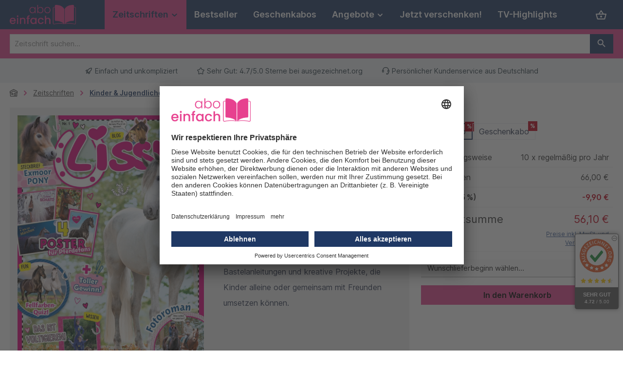

--- FILE ---
content_type: text/html; charset=UTF-8
request_url: https://www.aboeinfach.de/lissy
body_size: 21071
content:
<!DOCTYPE html>
<html lang="de-DE"
      itemscope="itemscope"
      itemtype="https://schema.org/WebPage">


    
                            
    <head>
        		                            <meta charset="utf-8">
            
                            <meta name="viewport"
                      content="width=device-width, initial-scale=1, shrink-to-fit=no">
            
                            <meta name="author"
                      content="">
                <meta name="robots"
                      content="index,follow">
                <meta name="revisit-after"
                      content="15 days">
                <meta name="keywords"
                      content="">
                <meta name="description"
                      content="🐴 Entdecke die Welt der Pferde mit Lissy! Spannende Tipps &amp; Abenteuer warten auf Dich. Verpasse keine Ausgabe ➤ Jetzt bestellen bei aboeinfach.de">
            
                <meta property="og:type"
          content="product">
    <meta property="og:site_name"
          content="aboeinfach.de">
    <meta property="og:url"
          content="https://www.aboeinfach.de/Lissy/Jahresabo">
    <meta property="og:title"
          content="Lissy Magazin im Abo | aboeinfach.de">

    <meta property="og:description"
          content="🐴 Entdecke die Welt der Pferde mit Lissy! Spannende Tipps &amp; Abenteuer warten auf Dich. Verpasse keine Ausgabe ➤ Jetzt bestellen bei aboeinfach.de">
    <meta property="og:image"
          content="https://www.aboeinfach.de/media/d9/b9/4f/1766004638/I-91400.jpg?ts=1766004638">

    
            <meta property="product:price:amount"
          content="66">
    <meta property="product:price:currency"
          content="EUR">
    <meta property="product:product_link"
          content="https://www.aboeinfach.de/Lissy/Jahresabo">

    <meta name="twitter:card"
          content="product">
    <meta name="twitter:site"
          content="aboeinfach.de">
    <meta name="twitter:title"
          content="Lissy Magazin im Abo | aboeinfach.de">
    <meta name="twitter:description"
          content="🐴 Entdecke die Welt der Pferde mit Lissy! Spannende Tipps &amp; Abenteuer warten auf Dich. Verpasse keine Ausgabe ➤ Jetzt bestellen bei aboeinfach.de">
    <meta name="twitter:image"
          content="https://www.aboeinfach.de/media/d9/b9/4f/1766004638/I-91400.jpg?ts=1766004638">

                            <meta itemprop="copyrightHolder"
                      content="aboeinfach.de">
                <meta itemprop="copyrightYear"
                      content="">
                <meta itemprop="isFamilyFriendly"
                      content="false">
                <meta itemprop="image"
                      content="https://www.aboeinfach.de/media/8b/54/f8/1730210611/aboeinfach_1200x300px.png?ts=1731496017">
            
                                            <meta name="theme-color"
                      content="#ffffff">
                            
                                                

	




    
        
                    <link rel="shortcut icon"
                  href="https://www.aboeinfach.de/media/39/af/06/1730210617/aboeinfach_Logo_1200x1200px_2.png?ts=1731490295">
        
                                <link rel="apple-touch-icon"
                  href="https://www.aboeinfach.de/media/39/af/06/1730210617/aboeinfach_Logo_1200x1200px_2.png?ts=1731490295">
                    
            
                
    <link rel="canonical" href="https://www.aboeinfach.de/Lissy/Jahresabo">

                    <title itemprop="name">
                    Lissy Magazin im Abo | aboeinfach.de            </title>
        
            		                                                                <link rel="stylesheet"
                      href="https://www.aboeinfach.de/theme/21e4efb238967aac7a1b7425c21a6fbd/css/all.css?1765275350">
                                    

	





        
        
    
            <!-- Custom css code -->
    <style>.auorgDS .auorg_sealWrapper {
  bottom: 85px !important;
}</style>
    

    
                                <script id="usercentrics-cmp" src="https://app.usercentrics.eu/browser-ui/latest/loader.js" data-settings-id="oLvdF3Upkcsv5A" async></script>
            
                
    <script>
        window.features = {"V6_5_0_0":true,"v6.5.0.0":true,"V6_6_0_0":true,"v6.6.0.0":true,"V6_7_0_0":true,"v6.7.0.0":true,"V6_8_0_0":false,"v6.8.0.0":false,"DISABLE_VUE_COMPAT":true,"disable.vue.compat":true,"ACCESSIBILITY_TWEAKS":true,"accessibility.tweaks":true,"TELEMETRY_METRICS":false,"telemetry.metrics":false,"FLOW_EXECUTION_AFTER_BUSINESS_PROCESS":false,"flow.execution.after.business.process":false,"PERFORMANCE_TWEAKS":false,"performance.tweaks":false,"DEFERRED_CART_ERRORS":false,"deferred.cart.errors":false};
    </script>
        

                        <!-- WbmTagManagerAnalytics Head Snippet Start -->
                                    
        

    <!-- Shopware Analytics -->
    <script>
        window.shopwareAnalytics = {
            trackingId: '',
            merchantConsent: true,
            debug: false,
            storefrontController: 'Product',
            storefrontAction: 'index',
            storefrontRoute: 'frontend.detail.page',
            storefrontCmsPageType:  'product_detail' ,
        };
    </script>
    <!-- End Shopware Analytics -->
        

            <script id="wbmTagMangerDefine" type="text/javascript">
            let gtmIsTrackingProductClicks = Boolean(),
                gtmIsTrackingAddToWishlistClicks = Boolean(),
                maxDatalayerLimitBeforeSplit = 7,
                gtmContainerId = 'KBXNCQ52',
                hasSWConsentSupport = Boolean();
            window.wbmScriptIsSet = false;
            window.dataLayer = window.dataLayer || [];
            window.dataLayer.push({"event":"user","id":null});
        </script>

        <script id="wbmTagMangerDataLayer" type="text/javascript">
            window.dataLayer.push({ ecommerce: null });
            window.dataLayer.push({"google_tag_params":{"ecomm_prodid":"I-91400-JA","ecomm_pagetype":"product"}});

            
                

            
            let onEventDataLayer = JSON.parse('[{"event":"view_item","ecommerce":{"value":66,"items":[{"item_category":"Kinder &amp; Jugendliche","price":66,"item_brand":"","item_id":"I-91400-JA","item_name":"Lissy","item_variant":"Jahresabo"}],"currency":""}}]');
                    </script>    
                        <script id="wbmTagManger" type="text/javascript" data-usercentrics="Google Tag Manager">
                function getCookie(name) {
                    var cookieMatch = document.cookie.match(name + '=(.*?)(;|$)');
                    return cookieMatch && decodeURI(cookieMatch[1]);
                }

                let gtmCookieSet = getCookie('wbm-tagmanager-enabled');
                
                let googleTag = function(w,d,s,l,i){w[l]=w[l]||[];w[l].push({'gtm.start':new Date().getTime(),event:'gtm.js'});var f=d.getElementsByTagName(s)[0],j=d.createElement(s),dl=l!='dataLayer'?'&l='+l:'';j.async=true;j.src='https://www.aboeinfach.de/sst/qbMHyNrTMP.js?tg='+i+dl;f.parentNode.insertBefore(j,f);};
                

                if (hasSWConsentSupport && gtmCookieSet === null) {
                    window.wbmGoogleTagmanagerId = gtmContainerId;
                    window.wbmScriptIsSet = false;
                    window.googleTag = googleTag;
                } else {
                    window.wbmScriptIsSet = true;
                    googleTag(window, document, 'script', 'dataLayer', gtmContainerId);
                    googleTag = null;

                    window.dataLayer = window.dataLayer || [];
                    function gtag() { dataLayer.push(arguments); }

                    if (hasSWConsentSupport) {
                        (() => {
                            const analyticsStorageEnabled = document.cookie.split(';').some((item) => item.trim().includes('google-analytics-enabled=1'));
                            const adsEnabled = document.cookie.split(';').some((item) => item.trim().includes('google-ads-enabled=1'));

                            gtag('consent', 'update', {
                                'ad_storage': adsEnabled ? 'granted' : 'denied',
                                'ad_user_data': adsEnabled ? 'granted' : 'denied',
                                'ad_personalization': adsEnabled ? 'granted' : 'denied',
                                'analytics_storage': analyticsStorageEnabled ? 'granted' : 'denied'
                            });
                        })();
                    }
                }

                
            </script><!-- WbmTagManagerAnalytics Head Snippet End -->
            

                            <script data-campit-matomo-data="product-page-loaded"
                type="application/json">{"product":{"number":"I-91400-JA","name":"Lissy","category":"Kinder & Jugendliche","price":66.0}}</script>
    
                    
    
    
                
    <script type="text/javascript" data-campit-matomo="true"
            data-campit-matomo-options="{&quot;context&quot;:{&quot;controllerName&quot;:&quot;product&quot;,&quot;controllerAction&quot;:&quot;index&quot;},&quot;siteId&quot;:&quot;2&quot;,&quot;matomoUrl&quot;:&quot;https:\/\/intangroup.matomo.cloud&quot;,&quot;cookieConsent&quot;:&quot;disableCookieConsent&quot;,&quot;debugEnabled&quot;:null}">
        window.campitMatomoCallBack = function () {
            <!-- Matomo -->
            var _paq = window._paq = window._paq || [];
            /* tracker methods like "setCustomDimension" should be called before "trackPageView" */
                        _paq.push(['disableCookies']);
                        _paq.push(['trackPageView']);
            _paq.push(['enableLinkTracking']);
            (function () {
                var u = "https://intangroup.matomo.cloud/";
                _paq.push(['setTrackerUrl', u + 'matomo.php']);
                _paq.push(['setSiteId', 2]);
                var d = document, g = d.createElement('script'), s = d.getElementsByTagName('script')[0];
                g.async = true;
                g.src = u + 'matomo.js';
                s.parentNode.insertBefore(g, s);
            })();
            <!-- End Matomo Code -->
        };
    </script>
    
                            
            <script type="text/javascript"
                                src='https://www.google.com/recaptcha/api.js?render=6Ldul4IqAAAAAAq0iKkd2inDHUYbWT2nfbaS-kfe'
                defer></script>
        <script>
                                        window.googleReCaptchaV3Active = true;
                    </script>
            
                
        
                                    <script>
                window.activeNavigationId = '01931f6ca64f7689a7cb6bfb7ad86613';
                window.activeRoute = 'frontend.detail.page';
                window.activeRouteParameters = '{"_httpCache":true,"productId":"cbfc8b0c257150988c48a736b95ec042"}';
                window.router = {
                    'frontend.cart.offcanvas': '/checkout/offcanvas',
                    'frontend.cookie.offcanvas': '/cookie/offcanvas',
                    'frontend.checkout.finish.page': '/checkout/finish',
                    'frontend.checkout.info': '/widgets/checkout/info',
                    'frontend.menu.offcanvas': '/widgets/menu/offcanvas',
                    'frontend.cms.page': '/widgets/cms',
                    'frontend.cms.navigation.page': '/widgets/cms/navigation',
                    'frontend.country.country-data': '/country/country-state-data',
                    'frontend.app-system.generate-token': '/app-system/Placeholder/generate-token',
                    'frontend.gateway.context': '/gateway/context',
                    };
                window.salesChannelId = '0192d355510e707291dd22a17df15956';
            </script>
        

    <script>
        window.router['frontend.shopware_analytics.customer.data'] = '/storefront/script/shopware-analytics-customer'
    </script>

            <script>
        
        window.breakpoints = {"xs":0,"xsm":384,"sm":576,"md":768,"lg":992,"xl":1200,"xxl":1400};
    </script>

        
                			<script src="https://www.aboeinfach.de/theme/0192d391dc4e734d8835a0038157af75/assets/js/jquery-3.5.1.slim.min.js?1758479279"></script>
			
		        

                        
    <script>
        window.validationMessages = {"required":"Die Eingabe darf nicht leer sein.","email":"Ung\u00fcltige E-Mail-Adresse. Die E-Mail ben\u00f6tigt das Format \"nutzer@beispiel.de\".","confirmation":"Ihre Eingaben sind nicht identisch.","minLength":"Die Eingabe ist zu kurz."};
    </script>
        
                                                        <script>
                        window.themeJsPublicPath = 'https://www.aboeinfach.de/theme/21e4efb238967aac7a1b7425c21a6fbd/js/';
                    </script>
                                            <script type="text/javascript" src="https://www.aboeinfach.de/theme/21e4efb238967aac7a1b7425c21a6fbd/js/storefront/storefront.js?1765275350" defer></script>
                                            <script type="text/javascript" src="https://www.aboeinfach.de/theme/21e4efb238967aac7a1b7425c21a6fbd/js/intan-core/intan-core.js?1765275350" defer></script>
                                            <script type="text/javascript" src="https://www.aboeinfach.de/theme/21e4efb238967aac7a1b7425c21a6fbd/js/intan-utm-params/intan-utm-params.js?1765275350" defer></script>
                                            <script type="text/javascript" src="https://www.aboeinfach.de/theme/21e4efb238967aac7a1b7425c21a6fbd/js/wbm-tag-manager-analytics/wbm-tag-manager-analytics.js?1765275350" defer></script>
                                            <script type="text/javascript" src="https://www.aboeinfach.de/theme/21e4efb238967aac7a1b7425c21a6fbd/js/intan-gift-finder/intan-gift-finder.js?1765275350" defer></script>
                                            <script type="text/javascript" src="https://www.aboeinfach.de/theme/21e4efb238967aac7a1b7425c21a6fbd/js/intan-newsletter-popup/intan-newsletter-popup.js?1765275350" defer></script>
                                            <script type="text/javascript" src="https://www.aboeinfach.de/theme/21e4efb238967aac7a1b7425c21a6fbd/js/swag-analytics/swag-analytics.js?1765275350" defer></script>
                                            <script type="text/javascript" src="https://www.aboeinfach.de/theme/21e4efb238967aac7a1b7425c21a6fbd/js/campit-matomo/campit-matomo.js?1765275350" defer></script>
                                            <script type="text/javascript" src="https://www.aboeinfach.de/theme/21e4efb238967aac7a1b7425c21a6fbd/js/tcinn-theme-ware-modern/tcinn-theme-ware-modern.js?1765275350" defer></script>
                                                            </head>

    <body class="is-ctl-product is-act-index themeware twt-modern twt-header-type-10 twt-full-width-boxed twt-is-cms-product-detail twt-cms-styling">

            
                
    
    
            <div id="page-top" class="skip-to-content bg-primary-subtle text-primary-emphasis overflow-hidden" tabindex="-1">
            <div class="container skip-to-content-container d-flex justify-content-center visually-hidden-focusable">
                                                                                        <a href="#content-main" class="skip-to-content-link d-inline-flex text-decoration-underline m-1 p-2 fw-bold gap-2">
                                Zum Hauptinhalt springen
                            </a>
                                            
                                                                        <a href="#header-main-search-input" class="skip-to-content-link d-inline-flex text-decoration-underline m-1 p-2 fw-bold gap-2 d-none d-sm-block">
                                Zur Suche springen
                            </a>
                                            
                                                                        <a href="#main-navigation-menu" class="skip-to-content-link d-inline-flex text-decoration-underline m-1 p-2 fw-bold gap-2 d-none d-lg-block">
                                Zur Hauptnavigation springen
                            </a>
                                                                        </div>
        </div>
        
      
        
      <!-- Ausgezeichnet.org-Dynamic-Seal: Begin -->    <div class="auorgDynamicSeal" auorg-data-type="square">    </div>    <script src="https://siegel.ausgezeichnet.org/widgets/5b8569b8dcf66576364b4ba7/dynamic-seal.js?lang=de_DE">    </script>    <!-- Ausgezeichnet.org-Dynamic-Seal: End -->

  						                        <noscript>
            <iframe src="https://www.aboeinfach.de/sst/qbMHyNrTMP.html?tg=KBXNCQ52"
                    height="0"
                    width="0"
                    style="display: none; visibility: hidden;">
            </iframe>
        </noscript>
    
                <noscript class="noscript-main">
                
    <div role="alert"
         aria-live="polite"
         class="alert alert-info d-flex align-items-center">

                                                                        
                                                        
        
        
        
                                    
                <span class="icon icon-info" aria-hidden="true">
                                        <svg xmlns="http://www.w3.org/2000/svg" xmlns:xlink="http://www.w3.org/1999/xlink" width="24" height="24" viewBox="0 0 24 24"><defs><path d="M12 7c.5523 0 1 .4477 1 1s-.4477 1-1 1-1-.4477-1-1 .4477-1 1-1zm1 9c0 .5523-.4477 1-1 1s-1-.4477-1-1v-5c0-.5523.4477-1 1-1s1 .4477 1 1v5zm11-4c0 6.6274-5.3726 12-12 12S0 18.6274 0 12 5.3726 0 12 0s12 5.3726 12 12zM12 2C6.4772 2 2 6.4772 2 12s4.4772 10 10 10 10-4.4772 10-10S17.5228 2 12 2z" id="icons-default-info" /></defs><use xlink:href="#icons-default-info" fill="#758CA3" fill-rule="evenodd" /></svg>
                    </span>

                                                        
                                    
                    <div class="alert-content-container">
                                                    
                                                            Um unseren Shop in vollem Umfang nutzen zu können, empfehlen wir Ihnen Javascript in Ihrem Browser zu aktivieren.
                                    
                                                                </div>
            </div>
            </noscript>
        

                    
				





    
    	
		
		            
    
        <header class="header-main">
                            <div class="container">
                        			
	
    			<div class="nav-header ">
			<div class="container">
				<div class="row align-items-center header-row ">

					                <div class="col-12 col-lg-auto header-logo-col pb-sm-2 my-3 m-lg-0">
                        <div class="header-logo-main text-center">
                    <a class="header-logo-main-link"
               href="/"
               title="Zur Startseite gehen">
                				                    <picture class="header-logo-picture d-block m-auto">
                                                                            
                                                                            
                                                                                    <img src="https://www.aboeinfach.de/media/8b/54/f8/1730210611/aboeinfach_1200x300px.png?ts=1731496017"
                                     alt="Zur Startseite gehen"
                                     class="img-fluid header-logo-main-img">
                                                                        </picture>
                
	
					
		            </a>
            </div>
                </div>
            

											<div class="header-nav-col nav-main d-none col-lg">
															    <div class="container">
        
                    <nav class="navbar navbar-expand-lg main-navigation-menu"
                 id="main-navigation-menu"
                 itemscope="itemscope"
                 itemtype="https://schema.org/SiteNavigationElement"
                 data-navbar="true"
                 data-navbar-options="{&quot;pathIdList&quot;:[&quot;01931ad8542f78d586d8e4d21076ca78&quot;]}"
                 aria-label="Hauptnavigation">
                <div class="collapse navbar-collapse" id="main_nav">
                    <ul class="navbar-nav main-navigation-menu-list flex-wrap">
                        
                        							
		
	
                        
                                                                                                                                                            
                                                        
                                        
        
                            
            <li class="nav-item nav-item-01931ad8542f78d586d8e4d21076ca78 dropdown position-static">
                <a href="https://www.aboeinfach.de/Zeitschriften"
                   class="nav-link main-navigation-link root nav-item-01931ad8542f78d586d8e4d21076ca78-link dropdown-toggle"
                   data-bs-toggle="dropdown"                                      itemprop="url"
                   title="Zeitschriften"
                >
                    <span itemprop="name" class="main-navigation-link-text">Zeitschriften</span>

                                        
                                                                                            
        
        
        
                
                <span class="icon icon-arrow-medium-down icon-xs" aria-hidden="true">
                                        <svg xmlns="http://www.w3.org/2000/svg" xmlns:xlink="http://www.w3.org/1999/xlink" width="16" height="16" viewBox="0 0 16 16"><defs><path id="icons-solid-arrow-medium-down" d="M4.7071 6.2929c-.3905-.3905-1.0237-.3905-1.4142 0-.3905.3905-.3905 1.0237 0 1.4142l4 4c.3905.3905 1.0237.3905 1.4142 0l4-4c.3905-.3905.3905-1.0237 0-1.4142-.3905-.3905-1.0237-.3905-1.4142 0L8 9.5858l-3.2929-3.293z" /></defs><use xlink:href="#icons-solid-arrow-medium-down" fill="#758CA3" fill-rule="evenodd" /></svg>
                    </span>

                                        </a>

                                            </li>

        
                                                                                                                                                                
                                                        
                                        
        
                            
            <li class="nav-item nav-item-01931ba1d7e97c43b87c60c9a9fb3448 ">
                <a href="https://www.aboeinfach.de/Bestseller"
                   class="nav-link main-navigation-link root nav-item-01931ba1d7e97c43b87c60c9a9fb3448-link"
                                                         itemprop="url"
                   title="Bestseller"
                >
                    <span itemprop="name" class="main-navigation-link-text">Bestseller</span>

                                        
                                                        </a>

                                            </li>

        
                                                                                                                                                                
                                                        
                                        
        
                            
            <li class="nav-item nav-item-0196685e26757c5c9929a51b7e343e80 ">
                <a href="https://www.aboeinfach.de/Geschenkabos"
                   class="nav-link main-navigation-link root nav-item-0196685e26757c5c9929a51b7e343e80-link"
                                                         itemprop="url"
                   title="Geschenkabos"
                >
                    <span itemprop="name" class="main-navigation-link-text">Geschenkabos</span>

                                        
                                                        </a>

                                            </li>

        
                                                                                                                                                                
                                                        
                                        
        
                            
            <li class="nav-item nav-item-0196f833215074e3985b950218a03e1e">
                <a class="nav-link nav-item-0196f833215074e3985b950218a03e1e-link root main-navigation-link  dropdown-toggle"
                   href="#"
                                      data-bs-toggle="dropdown"                   data-flyout-menu-trigger="0196f833215074e3985b950218a03e1e"
                   itemprop="url"
                   title="Angebote"
                >
                    <span itemprop="name" class="main-navigation-link-text">Angebote</span>

                                                                                            
        
        
        
                
                <span class="icon icon-arrow-medium-down icon-xs" aria-hidden="true">
                                        <svg xmlns="http://www.w3.org/2000/svg" xmlns:xlink="http://www.w3.org/1999/xlink" width="16" height="16" viewBox="0 0 16 16"><use xlink:href="#icons-solid-arrow-medium-down" fill="#758CA3" fill-rule="evenodd" /></svg>
                    </span>

                                        </a>

                                            </li>

        
                                                                                                                                                                
                                                        
                                        
        
                            
            <li class="nav-item nav-item-019ae3aa01a07c9ca4e4e932df31808e ">
                <a href="https://www.aboeinfach.de/jetzt-verschenken"
                   class="nav-link main-navigation-link root nav-item-019ae3aa01a07c9ca4e4e932df31808e-link"
                                                         itemprop="url"
                   title="Jetzt verschenken! "
                >
                    <span itemprop="name" class="main-navigation-link-text">Jetzt verschenken! </span>

                                        
                                                        </a>

                                            </li>

        
                                                                                                                                                                
                                                        
                                        
        
                            
            <li class="nav-item nav-item-019b0d039340749087c2100d96cbdf5b ">
                <a href="https://www.aboeinfach.de/TV-Highlights"
                   class="nav-link main-navigation-link root nav-item-019b0d039340749087c2100d96cbdf5b-link"
                                                         itemprop="url"
                   title="TV-Highlights"
                >
                    <span itemprop="name" class="main-navigation-link-text">TV-Highlights</span>

                                        
                                                        </a>

                                            </li>

        
                                                                            </ul>
                </div>
            </nav>
            </div>
													</div>
					
								
	

					                <div class="col-12 order-1 col-sm-auto order-sm-2 header-actions-col">
                    <div class="row g-0">
                        
		
	
						
			
											
			
			
			<div class="d-none twt-sticky-header-menu-button col">
		<div class="menu-button">

							<button
                    class="btn nav-main-toggle-btn header-actions-btn"
					type="button"
					data-off-canvas-menu="true"
					aria-label="Menü"
					title="Navigation"
				>
																														    
        
        
        
                        

    
















    <span class="icon icon-themeware icon-stack icon-solid" aria-hidden="true"><svg  xmlns="http://www.w3.org/2000/svg" height="24px" viewBox="0 0 24 24" width="24px" fill="#000000"><path d="M3 18h18v-2H3v2zm0-5h18v-2H3v2zm0-7v2h18V6H3z"/></svg></span>


    											
										<span class="header-nav-main-toggle-label">
						Navigation
					</span>
				</button>
			
		</div>
	</div>

                        		
		
		
		
	<div class="col-auto twt-search-col">
		  <div class="search-toggle">
				<button class="btn header-actions-btn search-toggle-btn js-search-toggle-btn collapsed"
						type="button"
						data-bs-toggle="collapse"
						data-bs-target="#searchCollapse"
						aria-expanded="false"
						aria-controls="searchCollapse"
						aria-label="Suchen"
				>
										<span class="header-search-toggle-icon">
                													    
        
        
        
                        

    
















    <span class="icon icon-themeware icon-search icon-solid" aria-hidden="true"><svg  xmlns="http://www.w3.org/2000/svg" height="24px" viewBox="0 0 24 24" width="24px" fill="#000000"><path d="M15.5 14h-.79l-.28-.27C15.41 12.59 16 11.11 16 9.5 16 5.91 13.09 3 9.5 3S3 5.91 3 9.5 5.91 16 9.5 16c1.61 0 3.09-.59 4.23-1.57l.27.28v.79l5 4.99L20.49 19l-4.99-5zm-6 0C7.01 14 5 11.99 5 9.5S7.01 5 9.5 5 14 7.01 14 9.5 11.99 14 9.5 14z"/></svg></span>


    						
													    
        
        
        
                        

    
















    <span class="icon icon-themeware icon-x icon-solid" aria-hidden="true"><svg  xmlns="http://www.w3.org/2000/svg" height="24px" viewBox="0 0 24 24" width="24px" fill="#000000"><path d="M19 6.41L17.59 5 12 10.59 6.41 5 5 6.41 10.59 12 5 17.59 6.41 19 12 13.41 17.59 19 19 17.59 13.41 12 19 6.41z"/></svg></span>


    											</span>

										<span class="header-search-toggle-name">
						Suche
					</span>
				</button>
		  </div>
	 </div>

                        
                        
                            <div class="col-auto">
        <div class="header-cart">
            <a class="btn header-cart-btn header-actions-btn"
               href="/checkout/cart"
               data-cart-widget="true"
               title="Warenkorb"
               aria-label="Warenkorb">
                					<span class="header-cart-icon">
															    
        
        
        
                        

    
















    <span class="icon icon-themeware icon-basket icon-solid" aria-hidden="true"><svg  xmlns="http://www.w3.org/2000/svg" height="24px" viewBox="0 0 24 24" width="24px" fill="#000000"><path d="M22 9h-4.79l-4.38-6.56c-.19-.28-.51-.42-.83-.42s-.64.14-.83.43L6.79 9H2c-.55 0-1 .45-1 1 0 .09.01.18.04.27l2.54 9.27c.23.84 1 1.46 1.92 1.46h13c.92 0 1.69-.62 1.93-1.46l2.54-9.27L23 10c0-.55-.45-1-1-1zM12 4.8L14.8 9H9.2L12 4.8zM18.5 19l-12.99.01L3.31 11H20.7l-2.2 8zM12 13c-1.1 0-2 .9-2 2s.9 2 2 2 2-.9 2-2-.9-2-2-2z"/></svg></span>


    				
					</span>

				<span class="header-cart-name">
			Warenkorb
		</span>

		
				<span class="header-cart-total">
			0,00 €
		</span>

	            </a>
        </div>
    </div>
                    </div>
                </div>
            

				</div>
			</div>
		</div>

	                </div>
                    </header>
    
    					
	
	
							<div class="search-container">
				
    <div class="collapse"
         id="searchCollapse">
        <div class="header-search my-2 m-sm-auto">
                            <form action="/search"
                      method="get"
                      data-search-widget="true"
                      data-search-widget-options="{&quot;searchWidgetMinChars&quot;:2}"
                      data-url="/suggest?search="
                      class="header-search-form js-search-form">
                    		                        <div class="input-group">
                                                            <input
                                    type="search"
                                    id="header-main-search-input"
                                    name="search"
                                    class="form-control header-search-input"
                                    autocomplete="off"
                                    autocapitalize="off"
                                    placeholder="Zeitschrift suchen..."
                                    aria-label="Zeitschrift suchen..."
                                    role="combobox"
                                    aria-autocomplete="list"
                                    aria-controls="search-suggest-listbox"
                                    aria-expanded="false"
                                    aria-describedby="search-suggest-result-info"
                                    value="">
                            
                            	<button type="submit"
			class="btn header-search-btn"
			aria-label="Suchen"
	>
		<span class="header-search-icon">
													    
        
        
        
                        

    
















    <span class="icon icon-themeware icon-search icon-solid" aria-hidden="true"><svg  xmlns="http://www.w3.org/2000/svg" height="24px" viewBox="0 0 24 24" width="24px" fill="#000000"><path d="M15.5 14h-.79l-.28-.27C15.41 12.59 16 11.11 16 9.5 16 5.91 13.09 3 9.5 3S3 5.91 3 9.5 5.91 16 9.5 16c1.61 0 3.09-.59 4.23-1.57l.27.28v.79l5 4.99L20.49 19l-4.99-5zm-6 0C7.01 14 5 11.99 5 9.5S7.01 5 9.5 5 14 7.01 14 9.5 11.99 14 9.5 14z"/></svg></span>


    					</span>
	</button>

                                                            <button class="btn header-close-btn js-search-close-btn d-none"
                                        type="button"
                                        aria-label="Die Dropdown-Suche schließen">
                                    <span class="header-close-icon">
                                            
        
        
        
                                    
                <span class="icon icon-x" aria-hidden="true">
                                        <svg xmlns="http://www.w3.org/2000/svg" xmlns:xlink="http://www.w3.org/1999/xlink" width="24" height="24" viewBox="0 0 24 24"><defs><path d="m10.5858 12-7.293-7.2929c-.3904-.3905-.3904-1.0237 0-1.4142.3906-.3905 1.0238-.3905 1.4143 0L12 10.5858l7.2929-7.293c.3905-.3904 1.0237-.3904 1.4142 0 .3905.3906.3905 1.0238 0 1.4143L13.4142 12l7.293 7.2929c.3904.3905.3904 1.0237 0 1.4142-.3906.3905-1.0238.3905-1.4143 0L12 13.4142l-7.2929 7.293c-.3905.3904-1.0237.3904-1.4142 0-.3905-.3906-.3905-1.0238 0-1.4143L10.5858 12z" id="icons-default-x" /></defs><use xlink:href="#icons-default-x" fill="#758CA3" fill-rule="evenodd" /></svg>
                    </span>

                                        </span>
                                </button>
                                                    </div>
                    

					                </form>
                    </div>
    </div>
			</div>
			
				





	 					
	
	


	
	
	




	
	<section id="twt-usp-bar"			 class="twt-usp-bar is-header is-small layout-1 top"
			 data-twt-usp-bar-position="3"			 data-twt-usp-bar-usps="3"
			 role="region"
			 aria-label="Darum lohnt sich Einkaufen bei uns"
	>

					<div class="twt-usp-bar-container">
				<div class="twt-usp-bar-items">
					





 



                            
            
                
                                    <div class="twt-usp-bar-item twt-usp-1 item-1">
                    <div class="item-icon">
                                                
		
					    
        
        
        
                                    
                <span class="icon icon-rocket" aria-hidden="true">
                                        <svg xmlns="http://www.w3.org/2000/svg" xmlns:xlink="http://www.w3.org/1999/xlink" width="24" height="24" viewBox="0 0 24 24"><defs><path d="M5.2213 14.4042a12.7324 12.7324 0 0 0-3.4638-1.434c-.7541-.1886-1.0142-1.1277-.4646-1.6773l1.8284-1.8284A5 5 0 0 1 6.657 8h2.47l.47-.6462A13 13 0 0 1 20.1107 2H21c.5523 0 1 .4477 1 1v.8893a13 13 0 0 1-5.3538 10.5136l-.4355.3167.2102.8407a5 5 0 0 1-1.3152 4.7482l-2.3986 2.3986c-.5496.5496-1.4887.2895-1.6772-.4646a12.7324 12.7324 0 0 0-1.434-3.4638 41.8718 41.8718 0 0 1-5.2797 2.17c-.7817.2606-1.5255-.4832-1.2649-1.265a41.8718 41.8718 0 0 1 2.17-5.2795zm.9287-1.7747A41.8718 41.8718 0 0 1 7.7358 10h-1.079a3 3 0 0 0-2.1213.8787l-.661.661c.794.2997 1.5546.665 2.2755 1.0898zm8.309 3.33a41.8717 41.8717 0 0 1-3.0885 1.8905 14.7187 14.7187 0 0 1 1.0897 2.2755l1.2313-1.2312a3 3 0 0 0 .789-2.849l-.0214-.0858zm-4.2242.2328a39.8717 39.8717 0 0 0 4.292-2.721l.943-.6859a11 11 0 0 0 4.5296-8.7848A11 11 0 0 0 11.2146 8.53l-.686.9432a39.8717 39.8717 0 0 0-2.721 4.2919 14.762 14.762 0 0 1 2.4272 2.4271zm-1.8172.936a12.7602 12.7602 0 0 0-1.5459-1.5459c-.4347.9-.8358 1.8167-1.202 2.748a39.8718 39.8718 0 0 0 2.7479-1.2021z" id="icons-default-rocket" /></defs><use xlink:href="#icons-default-rocket" fill="#758CA3" fill-rule="evenodd" /></svg>
                    </span>

    
	                    </div>
                    <div class="item-label">
                        <div class="item-title">Einfach und unkompliziert</div>
                                            </div>
                </div>
                    
    
                
                                    <div class="twt-usp-bar-item twt-usp-2 item-2">
                    <div class="item-icon">
                                                
		
					    
        
        
        
                                    
                <span class="icon icon-star" aria-hidden="true">
                                        <svg xmlns="http://www.w3.org/2000/svg" xmlns:xlink="http://www.w3.org/1999/xlink" width="24" height="24" viewBox="0 0 24 24"><defs><path d="m12 18.8398 6.0066 2.647-.6612-6.5307 4.3735-4.8947-6.4153-1.3892L12 3.0002l-3.3037 5.672-6.4153 1.3892 4.3735 4.8947-.6612 6.5306L12 18.8397zm-5.2002 4.4771c-1.0108.4454-2.1912-.0129-2.6367-1.0237a2 2 0 0 1-.1596-1.008l.5724-5.6537L.7896 11.394c-.736-.8237-.6648-2.088.1588-2.824a2 2 0 0 1 .9093-.4633l5.554-1.2027 2.86-4.9104c.556-.9545 1.7804-1.2776 2.7349-.7217a2 2 0 0 1 .7216.7217l2.86 4.9104 5.554 1.2027c1.0796.2338 1.7652 1.2984 1.5314 2.378a2 2 0 0 1-.4633.9093l-3.7863 4.2375.5724 5.6538c.1113 1.0989-.6894 2.08-1.7883 2.1912a2 2 0 0 1-1.008-.1596L12 21.0254l-5.2002 2.2915z" id="icons-default-star" /></defs><use xlink:href="#icons-default-star" fill="#758CA3" fill-rule="evenodd" /></svg>
                    </span>

    
	                    </div>
                    <div class="item-label">
                        <div class="item-title">Sehr Gut: 4.7/5.0 Sterne bei ausgezeichnet.org</div>
                                            </div>
                </div>
                    
    
                
                                    <div class="twt-usp-bar-item twt-usp-3 item-3">
                    <div class="item-icon">
                                                
		
					    
        
        
        
                                    
                <span class="icon icon-headset" aria-hidden="true">
                                        <svg xmlns="http://www.w3.org/2000/svg" xmlns:xlink="http://www.w3.org/1999/xlink" width="24" height="24" viewBox="0 0 24 24"><defs><path d="M2 11v4h2v-4H2zm20-2c1.1046 0 2 .8954 2 2v4c0 1.1046-.8954 2-2 2v3c0 1.6569-1.3431 3-3 3h-1c0 .5523-.4477 1-1 1h-2c-.5523 0-1-.4477-1-1v-2c0-.5523.4477-1 1-1h2c.5523 0 1 .4477 1 1h1c.5523 0 1-.4477 1-1v-3c-1.1046 0-2-.8954-2-2v-4c0-1.1046.8954-2 2-2 0-3.866-3.134-7-7-7h-2C7.134 2 4 5.134 4 9c1.1046 0 2 .8954 2 2v4c0 1.1046-.8954 2-2 2H2c-1.1046 0-2-.8954-2-2v-4c0-1.1046.8954-2 2-2 0-4.9706 4.0294-9 9-9h2c4.9706 0 9 4.0294 9 9zm-2 2v4h2v-4h-2z" id="icons-default-headset" /></defs><use xlink:href="#icons-default-headset" fill="#758CA3" fill-rule="evenodd" /></svg>
                    </span>

    
	                    </div>
                    <div class="item-label">
                        <div class="item-title">Persönlicher Kundenservice aus Deutschland</div>
                                            </div>
                </div>
                    
    
        
        
        				</div>

																
											</div>
		
	</section>
	
                        <div class="d-none js-navigation-offcanvas-initial-content">
                                    

        
            <div class="offcanvas-header">
                            <button class="btn btn-secondary offcanvas-close js-offcanvas-close">
                                                
        
        
        
                                    
                <span class="icon icon-x icon-sm" aria-hidden="true">
                                        <svg xmlns="http://www.w3.org/2000/svg" xmlns:xlink="http://www.w3.org/1999/xlink" width="24" height="24" viewBox="0 0 24 24"><use xlink:href="#icons-default-x" fill="#758CA3" fill-rule="evenodd" /></svg>
                    </span>

                        
                                            Menü schließen
                                    </button>
                    </div>
    
            <div class="offcanvas-body">
                                                <nav class="nav navigation-offcanvas-actions">
                                
                
                                
                        </nav>
    

    
                <div class="navigation-offcanvas-container"></div>
            </div>
                                </div>
            

			
                <div class="twt-top-navigation-flyout-wrapper" data-top-navigation-flyout>
                                                            
                                    <div class="twt-top-navigation-flyout nav-item-dropdown-01931ad8542f78d586d8e4d21076ca78 dropdown-menu w-100 p-4 d-none">
                                
            <div class="row">
                            <div class="col">
                    <div class="navigation-flyout-category-link">
                                                                                    <a href="https://www.aboeinfach.de/Zeitschriften"
                                   itemprop="url"
                                   title="Zeitschriften">
                                                                            Zur Kategorie Zeitschriften
                                                                    </a>
                                                                        </div>
                </div>
            
                            <div class="col-auto">
                    <button class="navigation-flyout-close js-close-flyout-menu btn-close" aria-label="Menü schließen">
                                                                                                                            </button>
                </div>
                    </div>
    
            <div class="row navigation-flyout-content">
                            <div class="col">
                    <div class="">
                                                        
                
    <div class="row navigation-flyout-categories is-level-0">
                                                        
                            <div class="col-3 ">
                                <a class="nav-item nav-item-01931f6c70e2706fbf2aab8b05eed56e nav-link nav-item-01931f6c70e2706fbf2aab8b05eed56e-link navigation-flyout-link is-level-0"
           href="https://www.aboeinfach.de/Zeitschriften/Frauen-Mode"
           itemprop="url"
                      title="Frauen &amp; Mode"
        >
            <span itemprop="name">Frauen &amp; Mode</span>

                                </a>

    
                                                                                </div>
                                                                    
                            <div class="col-3 navigation-flyout-col">
                                <a class="nav-item nav-item-01931f6c83bc75768c883a4b093ddc0a nav-link nav-item-01931f6c83bc75768c883a4b093ddc0a-link navigation-flyout-link is-level-0"
           href="https://www.aboeinfach.de/Zeitschriften/Maenner-Lifestyle"
           itemprop="url"
                      title="Männer &amp; Lifestyle"
        >
            <span itemprop="name">Männer &amp; Lifestyle</span>

                                </a>

    
                                                                                </div>
                                                                    
                            <div class="col-3 navigation-flyout-col">
                                <a class="nav-item nav-item-01931f6ca64f7689a7cb6bfb7ad86613 nav-link nav-item-01931f6ca64f7689a7cb6bfb7ad86613-link navigation-flyout-link is-level-0"
           href="https://www.aboeinfach.de/Zeitschriften/Kinder-Jugendliche"
           itemprop="url"
                      title="Kinder &amp; Jugendliche"
        >
            <span itemprop="name">Kinder &amp; Jugendliche</span>

                                </a>

    
                                                                                </div>
                                                                    
                            <div class="col-3 ">
                                <a class="nav-item nav-item-01931f6cc33b7d64b2504635eddfc5be nav-link nav-item-01931f6cc33b7d64b2504635eddfc5be-link navigation-flyout-link is-level-0"
           href="https://www.aboeinfach.de/Zeitschriften/Auto-Motorsport"
           itemprop="url"
                      title="Auto &amp; Motorsport"
        >
            <span itemprop="name">Auto &amp; Motorsport</span>

                                </a>

    
                                                                                </div>
                                                                    
                            <div class="col-3 navigation-flyout-col">
                                <a class="nav-item nav-item-01931f6cdb267867a683ceed033d0feb nav-link nav-item-01931f6cdb267867a683ceed033d0feb-link navigation-flyout-link is-level-0"
           href="https://www.aboeinfach.de/Zeitschriften/Illustrierte"
           itemprop="url"
                      title="Illustrierte"
        >
            <span itemprop="name">Illustrierte</span>

                                </a>

    
                                                                                </div>
                                                                    
                            <div class="col-3 navigation-flyout-col">
                                <a class="nav-item nav-item-01931f6ce66c7c268554139d5e04d88c nav-link nav-item-01931f6ce66c7c268554139d5e04d88c-link navigation-flyout-link is-level-0"
           href="https://www.aboeinfach.de/Zeitschriften/Kochen-Backen"
           itemprop="url"
                      title="Kochen &amp; Backen"
        >
            <span itemprop="name">Kochen &amp; Backen</span>

                                </a>

    
                                                                                </div>
                                                                    
                            <div class="col-3 navigation-flyout-col">
                                <a class="nav-item nav-item-01931f6cf9657ad7a886aac1c94a3244 nav-link nav-item-01931f6cf9657ad7a886aac1c94a3244-link navigation-flyout-link is-level-0"
           href="https://www.aboeinfach.de/Zeitschriften/Kultur-Wissen"
           itemprop="url"
                      title="Kultur &amp; Wissen"
        >
            <span itemprop="name">Kultur &amp; Wissen</span>

                                </a>

    
                                                                                </div>
                                                                    
                            <div class="col-3 ">
                                <a class="nav-item nav-item-01931f6d0d4e7ff999e0ec866f263461 nav-link nav-item-01931f6d0d4e7ff999e0ec866f263461-link navigation-flyout-link is-level-0"
           href="https://www.aboeinfach.de/Zeitschriften/Politik-Wirtschaft"
           itemprop="url"
                      title="Politik &amp; Wirtschaft"
        >
            <span itemprop="name">Politik &amp; Wirtschaft</span>

                                </a>

    
                                                                                </div>
                                                                    
                            <div class="col-3 navigation-flyout-col">
                                <a class="nav-item nav-item-01931f6d291f752ab82217f44c94ae9d nav-link nav-item-01931f6d291f752ab82217f44c94ae9d-link navigation-flyout-link is-level-0"
           href="https://www.aboeinfach.de/Zeitschriften/Ratgeber-Gesundheit"
           itemprop="url"
                      title="Ratgeber &amp; Gesundheit"
        >
            <span itemprop="name">Ratgeber &amp; Gesundheit</span>

                                </a>

    
                                                                                </div>
                                                                    
                            <div class="col-3 navigation-flyout-col">
                                <a class="nav-item nav-item-01931f6d45b37bdfa9fa6e7ba184e522 nav-link nav-item-01931f6d45b37bdfa9fa6e7ba184e522-link navigation-flyout-link is-level-0"
           href="https://www.aboeinfach.de/Zeitschriften/Reisen"
           itemprop="url"
                      title="Reisen"
        >
            <span itemprop="name">Reisen</span>

                                </a>

    
                                                                                </div>
                                                                    
                            <div class="col-3 navigation-flyout-col">
                                <a class="nav-item nav-item-01931facccef7b2d8317706c7f7f95fe nav-link nav-item-01931facccef7b2d8317706c7f7f95fe-link navigation-flyout-link is-level-0"
           href="https://www.aboeinfach.de/Zeitschriften/Sport-Freizeit"
           itemprop="url"
                      title="Sport &amp; Freizeit"
        >
            <span itemprop="name">Sport &amp; Freizeit</span>

                                </a>

    
                                                                                </div>
                                                                    
                            <div class="col-3 ">
                                <a class="nav-item nav-item-01931facdbb97d2da5f0770a6c640f38 nav-link nav-item-01931facdbb97d2da5f0770a6c640f38-link navigation-flyout-link is-level-0"
           href="https://www.aboeinfach.de/Zeitschriften/Technik-Gaming"
           itemprop="url"
                      title="Technik &amp; Gaming"
        >
            <span itemprop="name">Technik &amp; Gaming</span>

                                </a>

    
                                                                                </div>
                                                                    
                            <div class="col-3 navigation-flyout-col">
                                <a class="nav-item nav-item-01931facf3b87097ace6f16157fff0d9 nav-link nav-item-01931facf3b87097ace6f16157fff0d9-link navigation-flyout-link is-level-0"
           href="https://www.aboeinfach.de/Zeitschriften/Tiere"
           itemprop="url"
                      title="Tiere"
        >
            <span itemprop="name">Tiere</span>

                                </a>

    
                                                                                </div>
                                                                    
                            <div class="col-3 navigation-flyout-col">
                                <a class="nav-item nav-item-01931facfd337cf9a4fe8b3ecab752da nav-link nav-item-01931facfd337cf9a4fe8b3ecab752da-link navigation-flyout-link is-level-0"
           href="https://www.aboeinfach.de/Zeitschriften/TV-Zeitschriften"
           itemprop="url"
                      title="TV-Zeitschriften"
        >
            <span itemprop="name">TV-Zeitschriften</span>

                                </a>

    
                                                                                </div>
                                                                    
                            <div class="col-3 navigation-flyout-col">
                                <a class="nav-item nav-item-01931fad11b77a2bbcb1603f27bd0bd9 nav-link nav-item-01931fad11b77a2bbcb1603f27bd0bd9-link navigation-flyout-link is-level-0"
           href="https://www.aboeinfach.de/Zeitschriften/Unterhaltung"
           itemprop="url"
                      title="Unterhaltung"
        >
            <span itemprop="name">Unterhaltung</span>

                                </a>

    
                                                                                </div>
                                                                    
                            <div class="col-3 ">
                                <a class="nav-item nav-item-01931fad19b972adbafaa4885adf1392 nav-link nav-item-01931fad19b972adbafaa4885adf1392-link navigation-flyout-link is-level-0"
           href="https://www.aboeinfach.de/Zeitschriften/Wohnen-Garten"
           itemprop="url"
                      title="Wohnen &amp; Garten"
        >
            <span itemprop="name">Wohnen &amp; Garten</span>

                                </a>

    
                                                                                </div>
                        </div>
                                            </div>
                </div>
            
                                                </div>
                        </div>
                                                                            
                                                                            
                                                                            
                                    <div class="twt-top-navigation-flyout nav-item-dropdown-0196f833215074e3985b950218a03e1e dropdown-menu w-100 p-4 d-none">
                                
            <div class="row">
                            <div class="col">
                    <div class="navigation-flyout-category-link">
                                                                                                </div>
                </div>
            
                            <div class="col-auto">
                    <button class="navigation-flyout-close js-close-flyout-menu btn-close" aria-label="Menü schließen">
                                                                                                                            </button>
                </div>
                    </div>
    
            <div class="row navigation-flyout-content">
                            <div class="col">
                    <div class="">
                                                        
                
    <div class="row navigation-flyout-categories is-level-0">
                                                        
                            <div class="col-3 ">
                                <a class="nav-item nav-item-019324e2fba972f4a34f4fe58b955af8 nav-link nav-item-019324e2fba972f4a34f4fe58b955af8-link navigation-flyout-link is-level-0"
           href="https://www.aboeinfach.de/50-Rabatt"
           itemprop="url"
                      title="50 % Rabatt"
        >
            <span itemprop="name">50 % Rabatt</span>

                                </a>

    
                                                                            
    
    <div class="navigation-flyout-categories is-level-1">
                                                        
                            <div class="">
                                <a class="nav-item nav-item-0197640750427885824187c56dc1f73a nav-link nav-item-0197640750427885824187c56dc1f73a-link navigation-flyout-link is-level-1"
           href="https://www.aboeinfach.de/Angebote/50-Rabatt/Frauen-Maenner"
           itemprop="url"
                      title="Frauen &amp; Männer"
        >
            <span itemprop="name">Frauen &amp; Männer</span>

                                </a>

    
                                                                                </div>
                                                                    
                            <div class="navigation-flyout-col">
                                <a class="nav-item nav-item-0197640769ad73edbaa24a4e773ba52b nav-link nav-item-0197640769ad73edbaa24a4e773ba52b-link navigation-flyout-link is-level-1"
           href="https://www.aboeinfach.de/Angebote/50-Rabatt/Maenner-Lifestyle"
           itemprop="url"
                      title="Männer &amp; Lifestyle"
        >
            <span itemprop="name">Männer &amp; Lifestyle</span>

                                </a>

    
                                                                                </div>
                                                                    
                            <div class="navigation-flyout-col">
                                <a class="nav-item nav-item-0197640786cd77b39358977c20118c19 nav-link nav-item-0197640786cd77b39358977c20118c19-link navigation-flyout-link is-level-1"
           href="https://www.aboeinfach.de/Angebote/50-Rabatt/Auto-Motorsport"
           itemprop="url"
                      title="Auto &amp; Motorsport"
        >
            <span itemprop="name">Auto &amp; Motorsport</span>

                                </a>

    
                                                                                </div>
                                                                    
                            <div class="">
                                <a class="nav-item nav-item-01976407995e74cfbe8799a66f5e97d8 nav-link nav-item-01976407995e74cfbe8799a66f5e97d8-link navigation-flyout-link is-level-1"
           href="https://www.aboeinfach.de/Angebote/50-Rabatt/Illustrierte"
           itemprop="url"
                      title="Illustrierte"
        >
            <span itemprop="name">Illustrierte</span>

                                </a>

    
                                                                                </div>
                                                                    
                            <div class="navigation-flyout-col">
                                <a class="nav-item nav-item-01976407ae58781cb23da849b5c55713 nav-link nav-item-01976407ae58781cb23da849b5c55713-link navigation-flyout-link is-level-1"
           href="https://www.aboeinfach.de/Angebote/50-Rabatt/Kochen-Backen"
           itemprop="url"
                      title="Kochen &amp; Backen"
        >
            <span itemprop="name">Kochen &amp; Backen</span>

                                </a>

    
                                                                                </div>
                                                                    
                            <div class="navigation-flyout-col">
                                <a class="nav-item nav-item-01976407c7d77f88ad511d58bdaeeedb nav-link nav-item-01976407c7d77f88ad511d58bdaeeedb-link navigation-flyout-link is-level-1"
           href="https://www.aboeinfach.de/Angebote/50-Rabatt/Kultur-Wissen"
           itemprop="url"
                      title="Kultur &amp; Wissen"
        >
            <span itemprop="name">Kultur &amp; Wissen</span>

                                </a>

    
                                                                                </div>
                                                                    
                            <div class="navigation-flyout-col">
                                <a class="nav-item nav-item-01976407e972740fbc6f20b5a89f37f8 nav-link nav-item-01976407e972740fbc6f20b5a89f37f8-link navigation-flyout-link is-level-1"
           href="https://www.aboeinfach.de/Angebote/50-Rabatt/Politik-Wirtschaft"
           itemprop="url"
                      title="Politik &amp; Wirtschaft"
        >
            <span itemprop="name">Politik &amp; Wirtschaft</span>

                                </a>

    
                                                                                </div>
                                                                    
                            <div class="">
                                <a class="nav-item nav-item-0197640808f27a0fb0d885b6fdbc1303 nav-link nav-item-0197640808f27a0fb0d885b6fdbc1303-link navigation-flyout-link is-level-1"
           href="https://www.aboeinfach.de/Angebote/50-Rabatt/Ratgeber-Gesundheit"
           itemprop="url"
                      title="Ratgeber &amp; Gesundheit"
        >
            <span itemprop="name">Ratgeber &amp; Gesundheit</span>

                                </a>

    
                                                                                </div>
                                                                    
                            <div class="navigation-flyout-col">
                                <a class="nav-item nav-item-01976408275c7df0ab6a7905618d9a6e nav-link nav-item-01976408275c7df0ab6a7905618d9a6e-link navigation-flyout-link is-level-1"
           href="https://www.aboeinfach.de/Angebote/50-Rabatt/Reisen"
           itemprop="url"
                      title="Reisen"
        >
            <span itemprop="name">Reisen</span>

                                </a>

    
                                                                                </div>
                                                                    
                            <div class="navigation-flyout-col">
                                <a class="nav-item nav-item-0197640832077b31b99a6c6e41c5fd12 nav-link nav-item-0197640832077b31b99a6c6e41c5fd12-link navigation-flyout-link is-level-1"
           href="https://www.aboeinfach.de/Angebote/50-Rabatt/Sport-Freizeit"
           itemprop="url"
                      title="Sport &amp; Freizeit"
        >
            <span itemprop="name">Sport &amp; Freizeit</span>

                                </a>

    
                                                                                </div>
                                                                    
                            <div class="navigation-flyout-col">
                                <a class="nav-item nav-item-019764084b9e79cd8041f7c55939609d nav-link nav-item-019764084b9e79cd8041f7c55939609d-link navigation-flyout-link is-level-1"
           href="https://www.aboeinfach.de/Angebote/50-Rabatt/Technik-Gaming"
           itemprop="url"
                      title="Technik &amp; Gaming"
        >
            <span itemprop="name">Technik &amp; Gaming</span>

                                </a>

    
                                                                                </div>
                                                                    
                            <div class="">
                                <a class="nav-item nav-item-0197640862a77683a787ea0fd0c6a06f nav-link nav-item-0197640862a77683a787ea0fd0c6a06f-link navigation-flyout-link is-level-1"
           href="https://www.aboeinfach.de/Angebote/50-Rabatt/Tiere"
           itemprop="url"
                      title="Tiere"
        >
            <span itemprop="name">Tiere</span>

                                </a>

    
                                                                                </div>
                                                                    
                            <div class="navigation-flyout-col">
                                <a class="nav-item nav-item-0197640868527309afc45f7cbc9fe68b nav-link nav-item-0197640868527309afc45f7cbc9fe68b-link navigation-flyout-link is-level-1"
           href="https://www.aboeinfach.de/Angebote/50-Rabatt/TV-Zeitschriften"
           itemprop="url"
                      title="TV-Zeitschriften"
        >
            <span itemprop="name">TV-Zeitschriften</span>

                                </a>

    
                                                                                </div>
                                                                    
                            <div class="navigation-flyout-col">
                                <a class="nav-item nav-item-01976408866278b0a65ba5a5846f0ffe nav-link nav-item-01976408866278b0a65ba5a5846f0ffe-link navigation-flyout-link is-level-1"
           href="https://www.aboeinfach.de/Angebote/50-Rabatt/Wohnen-Garten"
           itemprop="url"
                      title="Wohnen &amp; Garten"
        >
            <span itemprop="name">Wohnen &amp; Garten</span>

                                </a>

    
                                                                                </div>
                        </div>
                                                            </div>
                                                                    
                            <div class="col-3 navigation-flyout-col">
                                <a class="nav-item nav-item-01931ba210267a8c829fe64b2e5c91db nav-link nav-item-01931ba210267a8c829fe64b2e5c91db-link navigation-flyout-link is-level-0"
           href="https://www.aboeinfach.de/Unter-50"
           itemprop="url"
                      title="Unter 50 €"
        >
            <span itemprop="name">Unter 50 €</span>

                                </a>

    
                                                                            
    
    <div class="navigation-flyout-categories is-level-1">
                                                        
                            <div class="">
                                <a class="nav-item nav-item-01939185e6f87c16a7efb9502212024f nav-link nav-item-01939185e6f87c16a7efb9502212024f-link navigation-flyout-link is-level-1"
           href="https://www.aboeinfach.de/Angebote/Unter-50/Frauen-Mode"
           itemprop="url"
                      title="Frauen &amp; Mode"
        >
            <span itemprop="name">Frauen &amp; Mode</span>

                                </a>

    
                                                                                </div>
                                                                    
                            <div class="navigation-flyout-col">
                                <a class="nav-item nav-item-01939185fe517aed8501361f21d7e284 nav-link nav-item-01939185fe517aed8501361f21d7e284-link navigation-flyout-link is-level-1"
           href="https://www.aboeinfach.de/Angebote/Unter-50/Maenner-Lifestyle"
           itemprop="url"
                      title="Männer &amp; Lifestyle"
        >
            <span itemprop="name">Männer &amp; Lifestyle</span>

                                </a>

    
                                                                                </div>
                                                                    
                            <div class="navigation-flyout-col">
                                <a class="nav-item nav-item-019391861ed879159248425fca6c44d4 nav-link nav-item-019391861ed879159248425fca6c44d4-link navigation-flyout-link is-level-1"
           href="https://www.aboeinfach.de/Angebote/Unter-50/Kinder-Jugendliche"
           itemprop="url"
                      title="Kinder &amp; Jugendliche"
        >
            <span itemprop="name">Kinder &amp; Jugendliche</span>

                                </a>

    
                                                                                </div>
                                                                    
                            <div class="">
                                <a class="nav-item nav-item-01939186334f7a3aaccdb0a52f5cf4ed nav-link nav-item-01939186334f7a3aaccdb0a52f5cf4ed-link navigation-flyout-link is-level-1"
           href="https://www.aboeinfach.de/Angebote/Unter-50/Auto-Motorsport"
           itemprop="url"
                      title="Auto &amp; Motorsport"
        >
            <span itemprop="name">Auto &amp; Motorsport</span>

                                </a>

    
                                                                                </div>
                                                                    
                            <div class="navigation-flyout-col">
                                <a class="nav-item nav-item-0193918650a4755ab8a3f0a0077dff4f nav-link nav-item-0193918650a4755ab8a3f0a0077dff4f-link navigation-flyout-link is-level-1"
           href="https://www.aboeinfach.de/Angebote/Unter-50/Illustrierte"
           itemprop="url"
                      title="Illustrierte"
        >
            <span itemprop="name">Illustrierte</span>

                                </a>

    
                                                                                </div>
                                                                    
                            <div class="navigation-flyout-col">
                                <a class="nav-item nav-item-0193918664b5794b83ff371404d58c22 nav-link nav-item-0193918664b5794b83ff371404d58c22-link navigation-flyout-link is-level-1"
           href="https://www.aboeinfach.de/Angebote/Unter-50/Kochen-Backen"
           itemprop="url"
                      title="Kochen &amp; Backen"
        >
            <span itemprop="name">Kochen &amp; Backen</span>

                                </a>

    
                                                                                </div>
                                                                    
                            <div class="navigation-flyout-col">
                                <a class="nav-item nav-item-019391867cc976018c186f16b78fbc44 nav-link nav-item-019391867cc976018c186f16b78fbc44-link navigation-flyout-link is-level-1"
           href="https://www.aboeinfach.de/Angebote/Unter-50/Kultur-Wissen"
           itemprop="url"
                      title="Kultur &amp; Wissen"
        >
            <span itemprop="name">Kultur &amp; Wissen</span>

                                </a>

    
                                                                                </div>
                                                                    
                            <div class="">
                                <a class="nav-item nav-item-019391869e467234ae9aa530680d4ac7 nav-link nav-item-019391869e467234ae9aa530680d4ac7-link navigation-flyout-link is-level-1"
           href="https://www.aboeinfach.de/Angebote/Unter-50/Politik-Wirtschaft"
           itemprop="url"
                      title="Politik &amp; Wirtschaft"
        >
            <span itemprop="name">Politik &amp; Wirtschaft</span>

                                </a>

    
                                                                                </div>
                                                                    
                            <div class="navigation-flyout-col">
                                <a class="nav-item nav-item-01939186cfdd7eb49a9404c36ee7feb9 nav-link nav-item-01939186cfdd7eb49a9404c36ee7feb9-link navigation-flyout-link is-level-1"
           href="https://www.aboeinfach.de/Angebote/Unter-50/Ratgeber-Gesundheit"
           itemprop="url"
                      title="Ratgeber &amp; Gesundheit"
        >
            <span itemprop="name">Ratgeber &amp; Gesundheit</span>

                                </a>

    
                                                                                </div>
                                                                    
                            <div class="navigation-flyout-col">
                                <a class="nav-item nav-item-01939186f59879229a203e8eda2ac1a9 nav-link nav-item-01939186f59879229a203e8eda2ac1a9-link navigation-flyout-link is-level-1"
           href="https://www.aboeinfach.de/Angebote/Unter-50/Reisen"
           itemprop="url"
                      title="Reisen"
        >
            <span itemprop="name">Reisen</span>

                                </a>

    
                                                                                </div>
                                                                    
                            <div class="navigation-flyout-col">
                                <a class="nav-item nav-item-0193918711b47479a2f56fd173a79e20 nav-link nav-item-0193918711b47479a2f56fd173a79e20-link navigation-flyout-link is-level-1"
           href="https://www.aboeinfach.de/Angebote/Unter-50/Sport-Freizeit"
           itemprop="url"
                      title="Sport &amp; Freizeit"
        >
            <span itemprop="name">Sport &amp; Freizeit</span>

                                </a>

    
                                                                                </div>
                                                                    
                            <div class="">
                                <a class="nav-item nav-item-019391872698703689aed877a379851a nav-link nav-item-019391872698703689aed877a379851a-link navigation-flyout-link is-level-1"
           href="https://www.aboeinfach.de/Angebote/Unter-50/Technik-Gaming"
           itemprop="url"
                      title="Technik &amp; Gaming"
        >
            <span itemprop="name">Technik &amp; Gaming</span>

                                </a>

    
                                                                                </div>
                                                                    
                            <div class="navigation-flyout-col">
                                <a class="nav-item nav-item-0193918754207458ab25b160db542758 nav-link nav-item-0193918754207458ab25b160db542758-link navigation-flyout-link is-level-1"
           href="https://www.aboeinfach.de/Angebote/Unter-50/Tiere"
           itemprop="url"
                      title="Tiere"
        >
            <span itemprop="name">Tiere</span>

                                </a>

    
                                                                                </div>
                                                                    
                            <div class="navigation-flyout-col">
                                <a class="nav-item nav-item-019391875fcb73bb8c4727bd722569f4 nav-link nav-item-019391875fcb73bb8c4727bd722569f4-link navigation-flyout-link is-level-1"
           href="https://www.aboeinfach.de/Angebote/Unter-50/TV-Zeitschriften"
           itemprop="url"
                      title="TV-Zeitschriften"
        >
            <span itemprop="name">TV-Zeitschriften</span>

                                </a>

    
                                                                                </div>
                                                                    
                            <div class="navigation-flyout-col">
                                <a class="nav-item nav-item-01939187720c70febbc2631e90cd0980 nav-link nav-item-01939187720c70febbc2631e90cd0980-link navigation-flyout-link is-level-1"
           href="https://www.aboeinfach.de/Angebote/Unter-50/Unterhaltung"
           itemprop="url"
                      title="Unterhaltung"
        >
            <span itemprop="name">Unterhaltung</span>

                                </a>

    
                                                                                </div>
                                                                    
                            <div class="">
                                <a class="nav-item nav-item-01939187ac8876cfb5f405a250413d26 nav-link nav-item-01939187ac8876cfb5f405a250413d26-link navigation-flyout-link is-level-1"
           href="https://www.aboeinfach.de/Angebote/Unter-50/Wohnen-Garten"
           itemprop="url"
                      title="Wohnen &amp; Garten"
        >
            <span itemprop="name">Wohnen &amp; Garten</span>

                                </a>

    
                                                                                </div>
                        </div>
                                                            </div>
                                                                    
                            <div class="col-3 navigation-flyout-col">
                                <a class="nav-item nav-item-01931ba1eb487bb4ac02f9046e2e7b9c nav-link nav-item-01931ba1eb487bb4ac02f9046e2e7b9c-link navigation-flyout-link is-level-0"
           href="https://www.aboeinfach.de/Unter-25"
           itemprop="url"
                      title="Unter 25 €"
        >
            <span itemprop="name">Unter 25 €</span>

                                </a>

    
                                                                                </div>
                        </div>
                                            </div>
                </div>
            
                                                </div>
                        </div>
                                                                            
                                                                            
                                    </div>
    

        
                                        


                
                    <main class="content-main" id="content-main">
                                    <div class="flashbags container">
                                            </div>
                
                    <div class="container-main">
                        
                
                                    <div class="cms-breadcrumb container">
                    
                        
            
        <nav aria-label="breadcrumb">
                        <ol class="breadcrumb"
            itemscope
            itemtype="https://schema.org/BreadcrumbList">

                                            
                                                    <li class="breadcrumb-item twt-breadcrumb-home-icon"
                        itemprop="itemListElement"
                        itemscope
                        itemtype="https://schema.org/ListItem"
                    >
                        <a href="/"
                           class="home-link"
                           title="Home"
                                                      itemprop="item"
                        >
                            <link itemprop="url"
                                  href="/"
                            >
                                                            
        
        
        
                                    
                <span class="icon icon-home" aria-hidden="true">
                                        <svg xmlns="http://www.w3.org/2000/svg" xmlns:xlink="http://www.w3.org/1999/xlink" width="24" height="24" viewBox="0 0 24 24"><defs><path d="M13 21v-7c0-1.1046.8954-2 2-2h2c1.1046 0 2 .8954 2 2v7h2.0499v-8.9246L12 7.139l-9 4.909V21h10zm10.0499-8v8c0 1.1046-.8955 2-2 2H3c-1.1046 0-2-.8954-2-2v-7.9986C.4771 13.0008 0 12.5817 0 12V7a1 1 0 0 1 .5211-.8779l11-6a1 1 0 0 1 .9578 0l11 6A1 1 0 0 1 24 7v5c0 .5631-.4472.974-.9501 1zM2 10.3156l9.5211-5.1934a1 1 0 0 1 .9578 0L22 10.3155V7.5936L12 2.1391 2 7.5936v2.7219zM15 14v7h2v-7h-2zm-8-2h2c1.1046 0 2 .8954 2 2v2c0 1.1046-.8954 2-2 2H7c-1.1046 0-2-.8954-2-2v-2c0-1.1046.8954-2 2-2zm0 2v2h2v-2H7z" id="icons-default-home" /></defs><use xlink:href="#icons-default-home" fill="#758CA3" fill-rule="evenodd" /></svg>
                    </span>

                                <span class="breadcrumb-title" itemprop="name">
                                Home
                            </span>
                        </a>
                        <meta itemprop="position" content="0">
                    </li>
                
                                
                                                    <div class="breadcrumb-placeholder">
                                                                                                                                        
        
        
        
                
                <span class="icon icon-arrow-medium-right icon-fluid" aria-hidden="true">
                                        <svg xmlns="http://www.w3.org/2000/svg" xmlns:xlink="http://www.w3.org/1999/xlink" width="16" height="16" viewBox="0 0 16 16"><defs><path id="icons-solid-arrow-medium-right" d="M4.7071 5.2929c-.3905-.3905-1.0237-.3905-1.4142 0-.3905.3905-.3905 1.0237 0 1.4142l4 4c.3905.3905 1.0237.3905 1.4142 0l4-4c.3905-.3905.3905-1.0237 0-1.4142-.3905-.3905-1.0237-.3905-1.4142 0L8 8.5858l-3.2929-3.293z" /></defs><use transform="rotate(-90 8 8)" xlink:href="#icons-solid-arrow-medium-right" fill="#758CA3" fill-rule="evenodd" /></svg>
                    </span>

                                                </div>
                            
                                                                        
                                            <li class="breadcrumb-item"
                                                                itemprop="itemListElement"
                                itemscope
                                itemtype="https://schema.org/ListItem">
                                                                    <a href="https://www.aboeinfach.de/Zeitschriften"
                                       class="breadcrumb-link "
                                       title="Zeitschriften"
                                                                              itemprop="item">
                                        <link itemprop="url"
                                              href="https://www.aboeinfach.de/Zeitschriften">
                                        <span class="breadcrumb-title" itemprop="name">Zeitschriften</span>
                                    </a>
                                                                <meta itemprop="position" content="1">
                            </li>
                        

                                        <div class="breadcrumb-placeholder">
                                                                                                
        
        
        
                
                <span class="icon icon-arrow-medium-right icon-fluid" aria-hidden="true">
                                        <svg xmlns="http://www.w3.org/2000/svg" xmlns:xlink="http://www.w3.org/1999/xlink" width="16" height="16" viewBox="0 0 16 16"><use transform="rotate(-90 8 8)" xlink:href="#icons-solid-arrow-medium-right" fill="#758CA3" fill-rule="evenodd" /></svg>
                    </span>

                                </div>
        
    
                                                            
                                            <li class="breadcrumb-item"
                                aria-current="page"                                itemprop="itemListElement"
                                itemscope
                                itemtype="https://schema.org/ListItem">
                                                                    <a href="https://www.aboeinfach.de/Zeitschriften/Kinder-Jugendliche"
                                       class="breadcrumb-link  is-active"
                                       title="Kinder &amp; Jugendliche"
                                                                              itemprop="item">
                                        <link itemprop="url"
                                              href="https://www.aboeinfach.de/Zeitschriften/Kinder-Jugendliche">
                                        <span class="breadcrumb-title" itemprop="name">Kinder &amp; Jugendliche</span>
                                    </a>
                                                                <meta itemprop="position" content="2">
                            </li>
                        

                            
    
                    </ol>

            </nav>
                    </div>
            
    
                    <div class="cms-page">
                    
                            <div class="container">
                                                                                                                                                                                                                                                                                                            
                                                    

        



<div class="x-product-detail" itemscope itemtype="https://schema.org/Product">
    <meta itemprop="name" content="Lissy">
    <meta itemprop="image" content="https://www.aboeinfach.de/media/d9/b9/4f/1766004638/I-91400.jpg?ts=1766004638">
    <meta itemprop="productID" content="056ca6d910d45f558e12d3c6327e0626">
    <meta itemprop="sku" content="I-91400-JA">

    
    <div class="x-magazine" itemprop="offers" itemscope itemtype="https://schema.org/Offer">
        <meta itemprop="url" content="https://www.aboeinfach.de/Lissy/Jahresabo">
        <meta itemprop="priceCurrency" content="EUR">
        <meta itemprop="price" content="56.1">

        <div class="row">
            <div class="col-12 mb-4 col-md-6 col-lg-8 x-col-1">
                <div class="p-3 x-bg">
                    <div class="row">
                        <div class="col-12 mb-4 mb-lg-0 col-lg-6 x-col-1">
                            <h1 class="h3 d-block d-md-none">Lissy</h1>

                            <div class="x-cover-wrapper">
                                                                                                                                            
                    
                        
                        
    
    
    
        
                
        
                
        
                                                                                                                                                                                                                
                
                
        
        
                                                                                                            
            
            <img src="https://www.aboeinfach.de/media/d9/b9/4f/1766004638/I-91400.jpg?ts=1766004638"                             srcset="https://www.aboeinfach.de/thumbnail/d9/b9/4f/1766004638/I-91400_2048x2048.jpg?ts=1766049337 2048w, https://www.aboeinfach.de/thumbnail/d9/b9/4f/1766004638/I-91400_1536x1536.jpg?ts=1766049337 1536w, https://www.aboeinfach.de/thumbnail/d9/b9/4f/1766004638/I-91400_1280x1280.jpg?ts=1766049337 1280w, https://www.aboeinfach.de/thumbnail/d9/b9/4f/1766004638/I-91400_1024x1024.jpg?ts=1766049337 1024w, https://www.aboeinfach.de/thumbnail/d9/b9/4f/1766004638/I-91400_768x768.jpg?ts=1766049337 768w, https://www.aboeinfach.de/thumbnail/d9/b9/4f/1766004638/I-91400_512x512.jpg?ts=1766049337 512w, https://www.aboeinfach.de/thumbnail/d9/b9/4f/1766004638/I-91400_256x256.jpg?ts=1766049337 256w, https://www.aboeinfach.de/thumbnail/d9/b9/4f/1766004638/I-91400_128x128.jpg?ts=1766049337 128w, https://www.aboeinfach.de/thumbnail/d9/b9/4f/1766004638/I-91400_64x64.jpg?ts=1766049337 64w, https://www.aboeinfach.de/thumbnail/d9/b9/4f/1766004638/I-91400_32x32.jpg?ts=1766049337 32w"                                 sizes="(min-width: 1200px) 571px, (min-width: 992px) 482px, (min-width: 768px) 587px, (min-width: 576px) 413px, (min-width: 0px) 413px, 100vw"
                                         class="x-cover" alt="Lissy" title="Lissy" loading="eager"        />
                                    
                                                            </div>
                        </div>
                        <div class="col-12 col-lg-6 x-col-2">
                            <h1 class="h3 d-none d-lg-block">Lissy</h1>

                            <div class="row">
                                
                                                                    <div class="col-12 order-2 d-block d-md-none d-lg-block order-lg-1">
                                        <div class="x-beautified">
                                            <ul>
  <li>
    <b>Abenteuer und Fantasie:</b> Spannende Geschichten über Freundschaft, Abenteuer und magische Welten, die die Fantasie der Kinder anregen.
  </li>
  <li>
    <b>Tierische Freunde:</b> Geschichten über Tiere, ihre Abenteuer und die besondere Verbindung zwischen Tieren und Kindern.
  </li>
  <li>
    <b>Kreative Bastelideen:</b> Einfache Bastelanleitungen und kreative Projekte, die Kinder alleine oder gemeinsam mit Freunden umsetzen können.
  </li>
</ul>
                                        </div>
                                    </div>
                                                            </div>
                        </div>
                    </div>
                </div>
            </div>

            <div class="col-12 mb-4 col-md-6 col-lg-4 x-col-2">
                <h1 class="h3 d-none d-md-block d-lg-none">Lissy</h1>

                                    <div class="product-detail-configurator-container x-options">
                            <div class="product-detail-configurator">
                            
                    <form data-variant-switch="true" data-variant-switch-options="{&quot;url&quot;:&quot;https:\/\/www.aboeinfach.de\/detail\/cbfc8b0c257150988c48a736b95ec042\/switch&quot;,&quot;pageType&quot;:null}">
                                                                                                                        <fieldset class="product-detail-configurator-group mb-3">
                                                                            <legend class="product-detail-configurator-group-title fs-5 fw-bold">
                                                                                            Aboform<span class="visually-hidden"> auswählen</span>
                                                                                    </legend>
                                    
                                                                            <div class="product-detail-configurator-options d-flex flex-wrap gap-2">
                                                                                                                                                                                                
                                                
                                                
                                                                                                                                                    
                                                                                                                                                                                                                                                                                                                    
                                                            
                                                                                                                
                                                                                                            
        
                                                                        <div class="product-detail-configurator-option d-inline-flex">
                                                                                                                    <input type="radio"
                                                                   name="d26cb3257b5053bc8bd76210bb68d826"
                                                                   value="83ef120fc5bb565f90037f0295cfe291"
                                                                   class="product-detail-configurator-option-input is-combinable btn-check"
                                                                   id="d26cb3257b5053bc8bd76210bb68d826-83ef120fc5bb565f90037f0295cfe291"
                                                                   aria-labelledby="d26cb3257b5053bc8bd76210bb68d826-83ef120fc5bb565f90037f0295cfe291-label"
                                                                   checked="checked">

                                                                                                                            <label class="product-detail-configurator-option-label is-combinable is-display-text btn btn-outline-secondary d-inline-flex justify-content-center align-items-center"
                                                                                                                                           title="Jahresabo"
                                                                       id="d26cb3257b5053bc8bd76210bb68d826-83ef120fc5bb565f90037f0295cfe291-label"
                                                                       for="d26cb3257b5053bc8bd76210bb68d826-83ef120fc5bb565f90037f0295cfe291"
                                                                       aria-hidden="true">

                                                                    
                                                                                                                                                                                                                                                                                                Jahresabo
                                                                        

                        <div class="x-badge-wrapper">
                                                                            <div class="x-badge x-discount">%</div>
                                                </div>
                                                                                                                                                                                                                                </label>
                                                                                                                                                                        </div>
                                                
            
    
                                                                                                                                                                                                    
                                                
                                                
                                                
                                                                                                                                                                                                                                                                                                                    
                                                            
                                                                                                                
                                                                                                                                                
                                                                                                                                                                                                                            
                                                                                                                                                                                                                                                                            
                                                                
                    
                                                                        <div class="product-detail-configurator-option d-inline-flex">
                                                                                                                    <input type="radio"
                                                                   name="d26cb3257b5053bc8bd76210bb68d826"
                                                                   value="99503ba0ac3d515a9ae54d34821a51c7"
                                                                   class="product-detail-configurator-option-input is-combinable btn-check"
                                                                   id="d26cb3257b5053bc8bd76210bb68d826-99503ba0ac3d515a9ae54d34821a51c7"
                                                                   aria-labelledby="d26cb3257b5053bc8bd76210bb68d826-99503ba0ac3d515a9ae54d34821a51c7-label"
                                                                   >

                                                                                                                            <label class="product-detail-configurator-option-label is-combinable is-display-text btn btn-outline-secondary d-inline-flex justify-content-center align-items-center"
                                                                                                                                           title="Geschenkabo"
                                                                       id="d26cb3257b5053bc8bd76210bb68d826-99503ba0ac3d515a9ae54d34821a51c7-label"
                                                                       for="d26cb3257b5053bc8bd76210bb68d826-99503ba0ac3d515a9ae54d34821a51c7"
                                                                       aria-hidden="true">

                                                                    
                                                                                                                                                                                                                                                                                                Geschenkabo
                                                                        

                                    <div class="x-badge-wrapper">
                                                                            <div class="x-badge x-discount">%</div>
                                                </div>
                                                                                                                                                                                                                    </label>
                                                                                                                                                                        </div>
                                                
            
    
                                                                                        </div>
                                                                    </fieldset>
                                                                                                    </form>
            </div>
                    </div>
                
                                                    
                <table class="table x-table">
                    
                                                                        <tr>
                                <td>Erscheinungsweise</td>
                                <td>10 x regelmäßig pro Jahr</td>
                            </tr>
                                            
                    <tr>
                        <td>
                                                            10 Ausgaben
                                                    </td>
                        <td>66,00 €</td>
                    </tr>

                    
                                            <tr class="x-discount">
                            <td>
                                                                                                        
                                    Rabatt (15 %)
                                                            </td>
                            <td>-9,90 €</td>
                        </tr>
                    
                    
                    
                    <tr class="x-total">
                        <td>Gesamtsumme</td>
                        <td>
                            <span id="total_price_056ca6d910d45f558e12d3c6327e0626" data-base-price="56.1" class="text-danger">56,10 €</span>

                                                                                            
                                <div class="product-detail-tax-container">
                                    <p class="product-detail-tax mb-0">
                                        <button class="btn btn-link-inline product-detail-tax-link text-right"
                                                type="button"
                                                data-ajax-modal="true"
                                                data-url="/widgets/cms/0192d35455957179a3a540484dc606b3">
                                            Preise inkl. MwSt. und Versandkosten
                                        </button>
                                    </p>
                                </div>
                                                    </td>
                    </tr>

                    
                                                                                </table>

                                                    
                                                    
                <form action="/checkout/line-item/add" method="post">
                    <input type="hidden" name="redirectTo" value="frontend.checkout.cart.page">

                    <input type="hidden" name="lineItems[056ca6d910d45f558e12d3c6327e0626][id]" value="056ca6d910d45f558e12d3c6327e0626">
                    <input type="hidden" name="lineItems[056ca6d910d45f558e12d3c6327e0626][type]" value="product">
                    <input type="hidden" name="lineItems[056ca6d910d45f558e12d3c6327e0626][referencedId]" value="056ca6d910d45f558e12d3c6327e0626">
                    <input type="hidden" name="lineItems[056ca6d910d45f558e12d3c6327e0626][stackable]" value="1">
                    <input type="hidden" name="lineItems[056ca6d910d45f558e12d3c6327e0626][removable]" value="1">

                                        
                    
                    <input type="hidden" name="product-name" value="Lissy">
                    <input type="hidden" name="brand-name" value="">

                                                                <div class="mb-3">
                            <select name="deliveryStart" class="form-select">
                                <option value="" selected>Wunschlieferbeginn wählen…</option>
                                <option value="">schnellstmöglich</option>
                                                                                                                                                                                                                                                                            <option value="2026-03-30">
                                            30.03.2026 -- Ausgabe 4 in 2026
                                        </option>
                                                                                                </select>
                        </div>
                    
                    
                    <div class="d-grid">
                                                    <button class="btn btn-primary btn-lg" title="In den Warenkorb" aria-label="In den Warenkorb">
                                In den Warenkorb
                            </button>
                                            </div>
                </form>

                                    <div class="x-beautified mt-4 d-none d-md-block d-lg-none">
                        <ul>
  <li>
    <b>Abenteuer und Fantasie:</b> Spannende Geschichten über Freundschaft, Abenteuer und magische Welten, die die Fantasie der Kinder anregen.
  </li>
  <li>
    <b>Tierische Freunde:</b> Geschichten über Tiere, ihre Abenteuer und die besondere Verbindung zwischen Tieren und Kindern.
  </li>
  <li>
    <b>Kreative Bastelideen:</b> Einfache Bastelanleitungen und kreative Projekte, die Kinder alleine oder gemeinsam mit Freunden umsetzen können.
  </li>
</ul>
                    </div>
                            </div>
        </div>
    </div>

        
    
    <div class="p-3 x-bg x-beautified" itemprop="description">
        <h2>Lissy Magazin – Der perfekte Einstieg in die Welt der Pferde</h2>

<p>Willkommen in der faszinierenden Welt von Lissy, der Zeitschrift für junge Pferdeliebhaber und Reitbegeisterte. Das Lissy Magazin entführt Ihr Kind in spannende Abenteuer rund um das Thema Pferde. Ob hilfreiche Tipps für den Reitunterricht oder wissenswerte Informationen zur Pflege von Pferden – Lissy bietet eine ideale Mischung aus Wissen und Unterhaltung, die speziell für junge Pferdefans gemacht ist.</p>

<h3>Ein Abo von Lissy – Pferdespaß für Ihr Kind</h3>

<p>Mit einem Lissy Abo ermöglichen Sie Ihrem Kind, seine Leidenschaft für Pferde regelmäßig zu erleben. Ihr Kind kann sich auf spannende Artikel, kindgerechte Tipps und liebevoll gestaltete Inhalte freuen, die das Wissen über Pferde erweitern und die Begeisterung fördern. Ein Lissy Abo ist die perfekte Möglichkeit, Ihr Kind kontinuierlich in die Welt der Pferde eintauchen zu lassen und dabei Spaß mit Lernen zu verbinden.</p>

<h3>Warum das Lissy Magazin perfekt für Ihr Kind ist</h3>

<p>Lissy ist mehr als nur eine Zeitschrift. Die fundierten Inhalte, kombiniert mit faszinierenden Bildern und einem liebevollen Layout, machen jedes Heft zu einem echten Erlebnis. Jede Ausgabe enthält spannende Geschichten und wertvolle Informationen, die Pferde lieben. Mit Lissy fördern Sie nicht nur die Kreativität und Lesefreude Ihres Kindes, sondern schenken ihm auch einen regelmäßigen Einblick in die Welt der Pferde, der begeistert und inspiriert.</p>

<h3>Ein Geschenk, das bleibt</h3>

<p>Das Lissy Magazin ist die ideale Wahl für Eltern, die ihrem Kind eine Freude machen und gleichzeitig die Liebe zu Pferden fördern möchten. Es ist nicht nur eine Zeitschrift, sondern eine Begleitung, die Ihr Kind auf jeder Seite mit spannenden Themen und liebevollen Details überrascht. Schenken Sie Ihrem Kind die Möglichkeit, mehr über Pferde zu lernen, und machen Sie Lissy zu einem festen Bestandteil seines Alltags!</p>

    </div>
</div>
                                                            </div>
                        </div>
            </div>
            </main>
        
                                                                                                            
                    		
		    <footer class="footer-main">
                        <div class="container">
        
		
					
					
					
		
		
		
		
					
		
		
					
				
			
			
			
		
								
													
																								
													
															
		
											
						
															
		
											
						
															
		
					
								
													
															
			
				<div
            id="footerColumnsTop"
			class="row footer-columns first"
			data-collapse-footer-columns="true"
			role="list"
		>
																																																								
																					
					

            					
		
					
		
		
					
					
				<div class="col-md-6 footer-column-newsletter footer-column js-footer-column twt-element-newsletter twt-element-11 first last">
			<div class="twt-anchor" id="newsletterSubscription"></div>

							<div class="footer-column-headline footer-headline js-footer-column-headline show"
					 id="collapseFooterNewsletterTitle"
					 role="listitem"
				>
					Newsletter

																		<button class="footer-column-toggle btn btn-link btn-link-inline js-collapse-footer-column-trigger"
									data-bs-target="#collapseFooterNewsletter"
									data-bs-toggle="collapse"
									aria-controls="collapseFooterNewsletter"
									aria-labelledby="collapseFooterNewsletterTitle"
									aria-expanded="true"
							>
                                    
        
        
        
                                    
                <span class="icon icon-plus icon-footer-plus" aria-hidden="true">
                                        <svg xmlns="http://www.w3.org/2000/svg" xmlns:xlink="http://www.w3.org/1999/xlink" width="24" height="24" viewBox="0 0 24 24"><defs><path d="M11 11V3c0-.5523.4477-1 1-1s1 .4477 1 1v8h8c.5523 0 1 .4477 1 1s-.4477 1-1 1h-8v8c0 .5523-.4477 1-1 1s-1-.4477-1-1v-8H3c-.5523 0-1-.4477-1-1s.4477-1 1-1h8z" id="icons-default-plus" /></defs><use xlink:href="#icons-default-plus" fill="#758CA3" fill-rule="evenodd" /></svg>
                    </span>

    
                                    
        
        
        
                                    
                <span class="icon icon-minus icon-footer-minus" aria-hidden="true">
                                        <svg xmlns="http://www.w3.org/2000/svg" xmlns:xlink="http://www.w3.org/1999/xlink" width="24" height="24" viewBox="0 0 24 24"><defs><path id="icons-default-minus" d="M3 13h18c.5523 0 1-.4477 1-1s-.4477-1-1-1H3c-.5523 0-1 .4477-1 1s.4477 1 1 1z" /></defs><use xlink:href="#icons-default-minus" fill="#758CA3" fill-rule="evenodd" /></svg>
                    </span>

    							</button>
											
				</div>
			
							<div id="collapseFooterNewsletter"
					 class="footer-column-content js-footer-column-content collapse show"
					 aria-labelledby="collapseFooterNewsletterTitle"
					 role="listitem"
				>
					<div class="footer-column-content-inner">
						




    <div class="twt-widget-newsletter twt-newsletter is-footer">
                    <p class="twt-newsletter-text mb-3">
                Abonniere jetzt einfach unseren regelmäßig erscheinenden Newsletter¹ und werde stets unter den Ersten sein, über neue Produkte und Angebote informiert werden.
            </p>

            <div class="cms-block cms-block-form">                 <div class="cms-element-form">
                                                                    <form action="/form/newsletter"
                              method="post"
                                                            data-form-handler="true"
                              id="twt-form-newsletter"
                              aria-label="Newsletter abonnieren"
                        >
                            <div class="form-content">
                                                                <div class="twt-form-newsletter-subscribe row g-2 mb-2 ms-0 me-0 d-none">
                                                                            
                                        
        
    
    
    <div class="form-group col-12">
                                    <label class="form-label" for="newsletterAction">
                    Aktion

                                            <span class="form-required-label" aria-hidden="true">*</span>
                                    </label>
                    
                    
                                        
            
            <select class="form-select contact-select"
                    id="newsletterAction"
                    name="option"
                    aria-describedby="newsletterAction-feedback"
                                        data-validation="required"                    aria-required="true"                    data-form-field-toggle=true data-form-field-toggle-value=subscribe hidden=hidden aria-hidden=true tabindex=-1                     >
                                                                                <option selected="selected"
                                                    value="subscribe">
                                                Newsletter abonnieren
                                            </option>

                                            <option value="unsubscribe">
                                                Newsletter abbestellen
                                            </option>
                                        
                            </select>
        
                            
                    <div id="newsletterAction-feedback" class="form-field-feedback">
                                                                </div>
            </div>

                                                                                                            </div>

                                                                
                                                                <div class="twt-form-newsletter-email-submit row g-2 mb-2 ms-0 me-0">
                                    <div class="col-12">
                                                                                        
                
                
    
    
    
    
        
    
    
    <div class="form-group">
                                    <label class="form-label" for="twt-form-newsletter-form-email">
                    E-Mail-Adresse

                                            <span class="form-required-label" aria-hidden="true">*</span>
                                    </label>
                    
                    
            
            
            <input type="email"
                   class="form-control"
                   id="twt-form-newsletter-form-email"
                   name="email"
                   aria-describedby="twt-form-newsletter-form-email-feedback"
                                      placeholder="E-Mail-Adresse eingeben ..."                   autocomplete="email"                                                         data-validation="required,email"                   aria-required="true"                                      >
        
                            
                    <div id="twt-form-newsletter-form-email-feedback" class="form-field-feedback">
                                                                </div>
            </div>
                                        
                                                                                                                                                                                                                                                                            <button type="submit" class="btn btn-primary" aria-label="Submit">
                                                                                                                                                                            
        
        
        
                        

    
















    <span class="icon icon-themeware icon-envelope icon-solid" aria-hidden="true"><svg  xmlns="http://www.w3.org/2000/svg" height="24px" viewBox="0 0 24 24" width="24px" fill="#000000"><path d="M22 6c0-1.1-.9-2-2-2H4c-1.1 0-2 .9-2 2v12c0 1.1.9 2 2 2h16c1.1 0 2-.9 2-2V6zm-2 0l-8 4.99L4 6h16zm0 12H4V8l8 5 8-5v10z"/></svg></span>


                                                                                                                                                                </button>
                                                                                    
                                    </div>
                                </div>

                                
                                                                
                                                                                    
    
                                            <div class="shopware_surname_confirm">
                    <input type="text"
                   name="shopware_surname_confirm"
                   class="d-none"
                   value=""
                   tabindex="-1"
                   autocapitalize="off"
                   spellcheck="false"
                   autocorrect="off"
                                      autocomplete="new-password"
            >
            </div>
                                                                                            
    <div class="captcha-google-re-captcha-v3"
         data-google-re-captcha-v3="true"
         data-google-re-captcha-v3-options="{&quot;siteKey&quot;:&quot;6Ldul4IqAAAAAAq0iKkd2inDHUYbWT2nfbaS-kfe&quot;}">
        <input
            type="text"
            class="d-none grecaptcha_v3-input"
            name="_grecaptcha_v3"
            data-validation="required"
            data-validate-hidden="true">

        <div class="data-protection-information grecaptcha-protection-information">
            Diese Seite ist durch reCAPTCHA geschützt und es gelten die <a href="https://policies.google.com/privacy?hl=de">Datenschutzrichtlinie</a> und <a href="https://policies.google.com/terms?hl=de">Nutzungsbedingungen</a>.
        </div>
    </div>
                                                        
                                                                                                    <div class="twt-form-newsletter-privacy">
                                                                                        
        <fieldset class="form-text privacy-notice">
                                <legend class="form-text privacy-notice-title">
                <strong>Datenschutz</strong>
            </legend>
            <br>
        
    
                                                            <div class="data-protection-information">
                        
                            <div>
                            Ich habe die <button type="button" class="btn btn-link-inline" data-ajax-modal="true" data-url="/widgets/cms/0192d35455ab71e89ed7346d224950f6">Datenschutzbestimmungen</button> zur Kenntnis genommen und die <button type="button" class="btn btn-link-inline" data-ajax-modal="true" data-url="/widgets/cms/0192d354559d716a8a01fbd5b7e45b90">AGB</button> gelesen und bin mit ihnen einverstanden.
                        </div>
                    
                </div>
                        </fieldset>
                                    </div>
                                
                                                            </div>

                                                            <div class="form-hidden-fields">
                                    <input type="submit" class="submit--hidden d-none">
                                </div>
                                                    </form>
                                    </div>
            </div>

            </div>
					</div>
				</div>
			
		</div>
	
    									</div>
	
							<div
				id="footerColumns"
				class="row footer-columns"
				data-collapse-footer-columns="true"
				role="list"
			>
																																											
												
						




												
		
					
		
		
					
		
				<div class="col-md-3 footer-column-hotline footer-column js-footer-column twt-element-hotline twt-element-2 first">

							<div class="footer-column-headline footer-headline js-footer-column-headline show"
					 id="collapseFooterHotlineTitle"
					 role="listitem"
				>
					Service-Hotline

																		<button class="footer-column-toggle btn btn-link btn-link-inline js-collapse-footer-column-trigger"
									data-bs-target="#collapseFooterHotline"
									data-bs-toggle="collapse"
									aria-controls="collapseFooterHotline"
									aria-labelledby="collapseFooterHotlineTitle"
									aria-expanded="true"
							>
                                    
        
        
        
                                    
                <span class="icon icon-plus icon-footer-plus" aria-hidden="true">
                                        <svg xmlns="http://www.w3.org/2000/svg" xmlns:xlink="http://www.w3.org/1999/xlink" width="24" height="24" viewBox="0 0 24 24"><use xlink:href="#icons-default-plus" fill="#758CA3" fill-rule="evenodd" /></svg>
                    </span>

    
                                    
        
        
        
                                    
                <span class="icon icon-minus icon-footer-minus" aria-hidden="true">
                                        <svg xmlns="http://www.w3.org/2000/svg" xmlns:xlink="http://www.w3.org/1999/xlink" width="24" height="24" viewBox="0 0 24 24"><use xlink:href="#icons-default-minus" fill="#758CA3" fill-rule="evenodd" /></svg>
                    </span>

    							</button>
											
				</div>
			
											<div id="collapseFooterHotline"
					 class="footer-column-content js-footer-column-content collapse show"
					 aria-labelledby="collapseFooterHotlineTitle"
					 role="listitem"
				>
					
					<div class="footer-column-content-inner">
						<p class="footer-contact-hotline">
							Unterstützung und Beratung unter: <a href="tel:+4954180009021">0541 8000 9021</a> Mo-Fr. 08:00 - 18:00 Uhr, Sa. 09:00-14:00 Uhr
						</p>
					</div>

											<div class="footer-contact-form">
							<p class="footer-contact-link">
								
								Oder über unser <a href="/page/cms/0193249d5ac572e58858965c9d83dd95" title="Kontaktformular">Kontaktformular</a>.
							</p>
						</div>
									</div>
			
		</div>
																											
												
						

    
                                                                                                                
                        
                                                    
                        
                        
                        
                        
                                        <div class="col-md-3 footer-column-footernav footer-column js-footer-column twt-element-footernav twt-element-3">

                                            <div class="footer-column-headline footer-headline js-footer-column-headline"
                             id="collapseFooterTitle1"
                             role="listitem"
                        >

                                                            Service
                            
                                                                                                <button class="footer-column-toggle btn btn-link btn-link-inline js-collapse-footer-column-trigger"
                                            data-bs-target="#collapseFooter1"
                                            data-bs-toggle="collapse"
                                            aria-controls="collapseFooter1"
                                            aria-labelledby="collapseFooterTitle1"
                                            aria-expanded="true"
                                    >
                                            
        
        
        
                                    
                <span class="icon icon-plus icon-footer-plus" aria-hidden="true">
                                        <svg xmlns="http://www.w3.org/2000/svg" xmlns:xlink="http://www.w3.org/1999/xlink" width="24" height="24" viewBox="0 0 24 24"><use xlink:href="#icons-default-plus" fill="#758CA3" fill-rule="evenodd" /></svg>
                    </span>

    
                                            
        
        
        
                                    
                <span class="icon icon-minus icon-footer-minus" aria-hidden="true">
                                        <svg xmlns="http://www.w3.org/2000/svg" xmlns:xlink="http://www.w3.org/1999/xlink" width="24" height="24" viewBox="0 0 24 24"><use xlink:href="#icons-default-minus" fill="#758CA3" fill-rule="evenodd" /></svg>
                    </span>

                                        </button>
                                                            
                        </div>
                    
                                            <div id="collapseFooter1"
                             class="footer-column-content js-footer-column-content collapse"
                             aria-labelledby="collapseFooterTitle1"
                             role="listitem"
                        >
                            <div class="footer-column-content-inner">

                                                                    <ul class="list-unstyled">
                                                                                                                                
                                                                                            <li class="footer-link-item">
                                                                                                                                                                        <a href="https://www.aboeinfach.de/Service/Kontakt"
                                                               class="footer-link"
                                                               title="Kontakt"
                                                                                                                           >
                                                                Kontakt
                                                            </a>
                                                                                                            
                                                </li>
                                            
                                                                                                                                
                                                                                            <li class="footer-link-item">
                                                                                                                                                                        <a href="https://www.aboeinfach.de/Service/Kuendigung"
                                                               class="footer-link"
                                                               title="Kündigung"
                                                                                                                           >
                                                                Kündigung
                                                            </a>
                                                                                                            
                                                </li>
                                            
                                                                                                                                
                                                                                            <li class="footer-link-item">
                                                                                                                                                                        <a href="https://www.aboeinfach.de/Service/Newsletter"
                                                               class="footer-link"
                                                               title="Newsletter"
                                                                                                                           >
                                                                Newsletter
                                                            </a>
                                                                                                            
                                                </li>
                                            
                                                                                                                                
                                                                                            <li class="footer-link-item">
                                                                                                                                                                        <a href="https://www.aboeinfach.de/Service/Werbesperre"
                                                               class="footer-link"
                                                               title="Werbesperre"
                                                                                                                           >
                                                                Werbesperre
                                                            </a>
                                                                                                            
                                                </li>
                                            
                                                                            </ul>
                                
                            </div>
                        </div>
                    
                </div>
                    
    
                                                                                                                
                        
                                                    
                        
                        
                        
                        
                                        <div class="col-md-3 footer-column-footernav footer-column js-footer-column twt-element-footernav twt-element-3">

                                            <div class="footer-column-headline footer-headline js-footer-column-headline"
                             id="collapseFooterTitle2"
                             role="listitem"
                        >

                                                            Informationen
                            
                                                                                                <button class="footer-column-toggle btn btn-link btn-link-inline js-collapse-footer-column-trigger"
                                            data-bs-target="#collapseFooter2"
                                            data-bs-toggle="collapse"
                                            aria-controls="collapseFooter2"
                                            aria-labelledby="collapseFooterTitle2"
                                            aria-expanded="true"
                                    >
                                            
        
        
        
                                    
                <span class="icon icon-plus icon-footer-plus" aria-hidden="true">
                                        <svg xmlns="http://www.w3.org/2000/svg" xmlns:xlink="http://www.w3.org/1999/xlink" width="24" height="24" viewBox="0 0 24 24"><use xlink:href="#icons-default-plus" fill="#758CA3" fill-rule="evenodd" /></svg>
                    </span>

    
                                            
        
        
        
                                    
                <span class="icon icon-minus icon-footer-minus" aria-hidden="true">
                                        <svg xmlns="http://www.w3.org/2000/svg" xmlns:xlink="http://www.w3.org/1999/xlink" width="24" height="24" viewBox="0 0 24 24"><use xlink:href="#icons-default-minus" fill="#758CA3" fill-rule="evenodd" /></svg>
                    </span>

                                        </button>
                                                            
                        </div>
                    
                                            <div id="collapseFooter2"
                             class="footer-column-content js-footer-column-content collapse"
                             aria-labelledby="collapseFooterTitle2"
                             role="listitem"
                        >
                            <div class="footer-column-content-inner">

                                                                    <ul class="list-unstyled">
                                                                                                                                
                                                                                            <li class="footer-link-item">
                                                                                                                                                                        <a href="https://www.aboeinfach.de/Informationen/AGB"
                                                               class="footer-link"
                                                               title="AGB"
                                                                                                                           >
                                                                AGB
                                                            </a>
                                                                                                            
                                                </li>
                                            
                                                                                                                                
                                                                                            <li class="footer-link-item">
                                                                                                                                                                        <a href="https://www.aboeinfach.de/Informationen/Datenschutz"
                                                               class="footer-link"
                                                               title="Datenschutz"
                                                                                                                           >
                                                                Datenschutz
                                                            </a>
                                                                                                            
                                                </li>
                                            
                                                                                                                                
                                                                                            <li class="footer-link-item">
                                                                                                                                                                        <a href="https://www.aboeinfach.de/Informationen/FAQ"
                                                               class="footer-link"
                                                               title="FAQ"
                                                                                                                           >
                                                                FAQ
                                                            </a>
                                                                                                            
                                                </li>
                                            
                                                                                                                                
                                                                                            <li class="footer-link-item">
                                                                                                                                                                        <a href="https://www.aboeinfach.de/Informationen/Kooperation"
                                                               class="footer-link"
                                                               title="Kooperation"
                                                                                                                           >
                                                                Kooperation
                                                            </a>
                                                                                                            
                                                </li>
                                            
                                                                                                                                
                                                                                            <li class="footer-link-item">
                                                                                                                                                                        <a href="https://www.aboeinfach.de/Informationen/Impressum"
                                                               class="footer-link"
                                                               title="Impressum"
                                                                                                                           >
                                                                Impressum
                                                            </a>
                                                                                                            
                                                </li>
                                            
                                                                                                                                
                                                                                            <li class="footer-link-item">
                                                                                                                                                                        <a href="https://www.aboeinfach.de/Informationen/Versand-Zahlungsbedingungen"
                                                               class="footer-link"
                                                               title="Versand-&amp; Zahlungsbedingungen"
                                                                                                                           >
                                                                Versand-&amp; Zahlungsbedingungen
                                                            </a>
                                                                                                            
                                                </li>
                                            
                                                                                                                                
                                                                                            <li class="footer-link-item">
                                                                                                                                                                        <a href="https://www.aboeinfach.de/Informationen/Widerrufsrecht"
                                                               class="footer-link"
                                                               title="Widerrufsrecht"
                                                                                                                           >
                                                                Widerrufsrecht
                                                            </a>
                                                                                                            
                                                </li>
                                            
                                                                            </ul>
                                
                            </div>
                        </div>
                    
                </div>
                    
    																										
																									
						

												
		
					
		
		
		
					
				<div class="col-md-3 footer-column-payment footer-column js-footer-column twt-element-payment twt-element-8 last">

							<div class="footer-column-headline footer-headline js-footer-column-headline show"
					 id="collapseFooterPaymentTitle"
					 role="listitem"
				>
					Zahlungsarten

																		<button class="footer-column-toggle btn btn-link btn-link-inline js-collapse-footer-column-trigger"
									data-bs-target="#collapseFooterPayment"
									data-bs-toggle="collapse"
									aria-controls="collapseFooterPayment"
									aria-labelledby="collapseFooterPaymentTitle"
									aria-expanded="true"
							>
                                    
        
        
        
                                    
                <span class="icon icon-plus icon-footer-plus" aria-hidden="true">
                                        <svg xmlns="http://www.w3.org/2000/svg" xmlns:xlink="http://www.w3.org/1999/xlink" width="24" height="24" viewBox="0 0 24 24"><use xlink:href="#icons-default-plus" fill="#758CA3" fill-rule="evenodd" /></svg>
                    </span>

    
                                    
        
        
        
                                    
                <span class="icon icon-minus icon-footer-minus" aria-hidden="true">
                                        <svg xmlns="http://www.w3.org/2000/svg" xmlns:xlink="http://www.w3.org/1999/xlink" width="24" height="24" viewBox="0 0 24 24"><use xlink:href="#icons-default-minus" fill="#758CA3" fill-rule="evenodd" /></svg>
                    </span>

    							</button>
											
				</div>
			
							<div id="collapseFooterPayment"
					 class="footer-column-content js-footer-column-content collapse show footer-logos-column"
					 aria-labelledby="collapseFooterPaymentTitle"
					 role="listitem"
				>
					<div class="footer-column-content-inner">
						


    <div class="twt-widget-payment is-footer d-flex">
        




 





								
																				<div  class="footer-logo is-payment-logo is-fallback-badge twt-order-1">
													<a href="/#payment"
							   title="SEPA"
							>
								<span>SEPA</span>
							</a>

											</div>
				
																					<div  class="footer-logo is-payment-logo is-fallback-badge twt-order-2">
													<a href="/#payment"
							   title="Rechnung"
							>
								<span>Rechnung</span>
							</a>

											</div>
				
																					<div  class="footer-logo is-payment-logo is-fallback-badge twt-order-3">
													<a href="/#payment"
							   title="PayPal"
							>
								<span>PayPal</span>
							</a>

											</div>
				
						
		
		
		    </div>
					</div>
				</div>
			
		</div>
																						</div>
			
	
			<div
            id="footerColumnsBottom"
			class="row footer-columns last"
			data-collapse-footer-columns="true"
			role="list"
		>
																												
																					
					

					
		
					
		
		
					
					
				<div class="col-md-12 footer-column-about footer-column js-footer-column twt-element-about twt-element-1 first last">

							<div class="footer-column-headline footer-headline js-footer-column-headline show"
					 id="collapseFooterAboutTitle"
					 role="listitem"
				>
					Über uns

																		<button class="footer-column-toggle btn btn-link btn-link-inline js-collapse-footer-column-trigger"
									data-bs-target="#collapseFooterAbout"
									data-bs-toggle="collapse"
									aria-controls="collapseFooterAbout"
									aria-labelledby="collapseFooterAboutTitle"
									aria-expanded="true"
							>
                                    
        
        
        
                                    
                <span class="icon icon-plus icon-footer-plus" aria-hidden="true">
                                        <svg xmlns="http://www.w3.org/2000/svg" xmlns:xlink="http://www.w3.org/1999/xlink" width="24" height="24" viewBox="0 0 24 24"><use xlink:href="#icons-default-plus" fill="#758CA3" fill-rule="evenodd" /></svg>
                    </span>

    
                                    
        
        
        
                                    
                <span class="icon icon-minus icon-footer-minus" aria-hidden="true">
                                        <svg xmlns="http://www.w3.org/2000/svg" xmlns:xlink="http://www.w3.org/1999/xlink" width="24" height="24" viewBox="0 0 24 24"><use xlink:href="#icons-default-minus" fill="#758CA3" fill-rule="evenodd" /></svg>
                    </span>

    							</button>
											
				</div>
			
							<div id="collapseFooterAbout"
					 class="footer-column-content js-footer-column-content collapse show"
					 aria-labelledby="collapseFooterAboutTitle"
					 role="listitem"
				>
					<div class="footer-column-content-inner">
						

    <div class="twt-widget-about twt-about is-footer">
                    <p>Wir bei aboeinfach geben alles dafür, dir ein entspanntes und transparentes Einkaufserlebnis zu ermöglichen und dabei bis zu 50% auf deine Lieblingszeitschrift zu sparen.  </p>
            </div>
					</div>
				</div>
			
		</div>
																																						</div>
	
        			
	    </div>

            <div class="footer-bottom">
            		
	<div class="container">
					<ul class="footer-service-menu list-unstyled"><li class="footer-service-menu-item"><a class="footer-service-menu-link"
								   href="https://www.aboeinfach.de/Service/Kontakt"
								   								   title="Kontakt"
								   								>
									Kontakt
								</a></li><li class="footer-service-menu-item"><a class="footer-service-menu-link"
								   href="https://www.aboeinfach.de/Service/Kuendigung"
								   								   title="Kündigung"
								   								>
									Kündigung
								</a></li><li class="footer-service-menu-item"><a class="footer-service-menu-link"
								   href="https://www.aboeinfach.de/Service/Newsletter"
								   								   title="Newsletter"
								   								>
									Newsletter
								</a></li><li class="footer-service-menu-item"><a class="footer-service-menu-link"
								   href="https://www.aboeinfach.de/Service/Werbesperre"
								   								   title="Werbesperre"
								   								>
									Werbesperre
								</a></li></ul>			</div>

                            
                                    <div class="footer-vat">
                        
                        <p>
                            *Alle Preise inkl. gesetzl. Mehrwertsteuer und <a data-url="/page/cms/0192d35455957179a3a540484dc606b3" href="/page/cms/0192d35455957179a3a540484dc606b3" data-ajax-modal="true">Versandkosten</a>, wenn nicht anders angegeben. ¹Mit der Anmeldung zum Newsletter willigst Du ein, dass die intan Holding GmbH &amp; Co. KG und ihre Tochtergesellschaften, insbesondere die intan media services GmbH, Dich zum Zweck der Werbung für Produkte, Services und Events per E-Mail kontaktieren dürfen. Deine Einwilligung kannst Du jederzeit ohne Angabe von Gründen gegenüber der intan Holding GmbH &amp; Co. KG, Blumenhaller Weg 88, 49078 Osnabrück, oder per E-Mail an info@intan.de mit Wirkung für die Zukunft widerrufen.
                        </p>
                    </div>
                            
            	<div class="footer-copyright">
		


© 2026 aboeinfach.de - Alle Rechte vorbehalten.	</div>
        </div>
                </footer>


			
		
        

    

	

            
    <div class="scroll-up-container" data-scroll-up="true">
                    <div class="scroll-up-button js-scroll-up-button">
                <button class="btn btn-primary" aria-label="Zurück zum Anfang der Seite springen">
                                                
        
        
        
                                    
                <span class="icon icon-arrow-up icon-sm" aria-hidden="true">
                                        <svg xmlns="http://www.w3.org/2000/svg" xmlns:xlink="http://www.w3.org/1999/xlink" width="24" height="24" viewBox="0 0 24 24"><defs><path d="M13 3.4142V23c0 .5523-.4477 1-1 1s-1-.4477-1-1V3.4142l-4.2929 4.293c-.3905.3904-1.0237.3904-1.4142 0-.3905-.3906-.3905-1.0238 0-1.4143l6-6c.3905-.3905 1.0237-.3905 1.4142 0l6 6c.3905.3905.3905 1.0237 0 1.4142-.3905.3905-1.0237.3905-1.4142 0L13 3.4142z" id="icons-default-arrow-up" /></defs><use xlink:href="#icons-default-arrow-up" fill="#758CA3" fill-rule="evenodd" /></svg>
                    </span>

                                        </button>
            </div>
            </div>
    
            

    
                
    <div class="js-pseudo-modal-template">
        <div class="modal modal-lg fade"
             tabindex="-1"
             role="dialog"
             aria-modal="true"
             aria-hidden="true"
             aria-labelledby="pseudo-modal-title">
            <div class="modal-dialog">
                <div class="modal-content js-pseudo-modal-template-root-element">
                                            <div class="modal-header only-close">
                                                            <div id="pseudo-modal-title" class="modal-title js-pseudo-modal-template-title-element h5"></div>
                            
                                                            <button type="button"
                                        class="btn-close close"
                                        data-bs-dismiss="modal"
                                        aria-label="Schließen">
                                                                    </button>
                                                    </div>
                    
                                            <div class="modal-body js-pseudo-modal-template-content-element">
                        </div>
                                    </div>
            </div>

            <template class="js-pseudo-modal-back-btn-template">
                
                                                    <button class="js-pseudo-modal-back-btn btn btn-outline-primary" data-ajax-modal="true" data-url="#" href="#">
                                                        
        
        
        
                                    
                <span class="icon icon-arrow-left icon-sm icon-me-1" aria-hidden="true">
                                        <svg xmlns="http://www.w3.org/2000/svg" xmlns:xlink="http://www.w3.org/1999/xlink" width="24" height="24" viewBox="0 0 24 24"><defs><path d="m3.4142 13 4.293 4.2929c.3904.3905.3904 1.0237 0 1.4142-.3906.3905-1.0238.3905-1.4143 0l-6-6c-.3905-.3905-.3905-1.0237 0-1.4142l6-6c.3905-.3905 1.0237-.3905 1.4142 0 .3905.3905.3905 1.0237 0 1.4142L3.4142 11H23c.5523 0 1 .4477 1 1s-.4477 1-1 1H3.4142z" id="icons-default-arrow-left" /></defs><use xlink:href="#icons-default-arrow-left" fill="#758CA3" fill-rule="evenodd" /></svg>
                    </span>

                                Zurück
                                            </button>
                            </template>
        </div>
    </div>
    

    
                
                    
                                        
                                                                                                
    
                
    		
				<div id="twt-data-attributes" class="invisible d-none"
			 			 
			 			 			 
			 			 				 data-twt-full-width-sticky-header="10" 				 data-twt-mobile-sticky-header="2"
			 
						
						 			 
			 			 			 
			 data-twt-search-type="2"
			 data-twt-top-navigation-type="2"

			 			 			 			 			 		></div>
	
											
									<script>
				window.twtCookiePermissionPositioned = false;
			</script>
		
			
		
		
			
		    

		
		    </body>
</html>


--- FILE ---
content_type: text/html; charset=utf-8
request_url: https://www.google.com/recaptcha/api2/anchor?ar=1&k=6Ldul4IqAAAAAAq0iKkd2inDHUYbWT2nfbaS-kfe&co=aHR0cHM6Ly93d3cuYWJvZWluZmFjaC5kZTo0NDM.&hl=en&v=PoyoqOPhxBO7pBk68S4YbpHZ&size=invisible&anchor-ms=20000&execute-ms=30000&cb=s7jkfdh1wl2t
body_size: 48706
content:
<!DOCTYPE HTML><html dir="ltr" lang="en"><head><meta http-equiv="Content-Type" content="text/html; charset=UTF-8">
<meta http-equiv="X-UA-Compatible" content="IE=edge">
<title>reCAPTCHA</title>
<style type="text/css">
/* cyrillic-ext */
@font-face {
  font-family: 'Roboto';
  font-style: normal;
  font-weight: 400;
  font-stretch: 100%;
  src: url(//fonts.gstatic.com/s/roboto/v48/KFO7CnqEu92Fr1ME7kSn66aGLdTylUAMa3GUBHMdazTgWw.woff2) format('woff2');
  unicode-range: U+0460-052F, U+1C80-1C8A, U+20B4, U+2DE0-2DFF, U+A640-A69F, U+FE2E-FE2F;
}
/* cyrillic */
@font-face {
  font-family: 'Roboto';
  font-style: normal;
  font-weight: 400;
  font-stretch: 100%;
  src: url(//fonts.gstatic.com/s/roboto/v48/KFO7CnqEu92Fr1ME7kSn66aGLdTylUAMa3iUBHMdazTgWw.woff2) format('woff2');
  unicode-range: U+0301, U+0400-045F, U+0490-0491, U+04B0-04B1, U+2116;
}
/* greek-ext */
@font-face {
  font-family: 'Roboto';
  font-style: normal;
  font-weight: 400;
  font-stretch: 100%;
  src: url(//fonts.gstatic.com/s/roboto/v48/KFO7CnqEu92Fr1ME7kSn66aGLdTylUAMa3CUBHMdazTgWw.woff2) format('woff2');
  unicode-range: U+1F00-1FFF;
}
/* greek */
@font-face {
  font-family: 'Roboto';
  font-style: normal;
  font-weight: 400;
  font-stretch: 100%;
  src: url(//fonts.gstatic.com/s/roboto/v48/KFO7CnqEu92Fr1ME7kSn66aGLdTylUAMa3-UBHMdazTgWw.woff2) format('woff2');
  unicode-range: U+0370-0377, U+037A-037F, U+0384-038A, U+038C, U+038E-03A1, U+03A3-03FF;
}
/* math */
@font-face {
  font-family: 'Roboto';
  font-style: normal;
  font-weight: 400;
  font-stretch: 100%;
  src: url(//fonts.gstatic.com/s/roboto/v48/KFO7CnqEu92Fr1ME7kSn66aGLdTylUAMawCUBHMdazTgWw.woff2) format('woff2');
  unicode-range: U+0302-0303, U+0305, U+0307-0308, U+0310, U+0312, U+0315, U+031A, U+0326-0327, U+032C, U+032F-0330, U+0332-0333, U+0338, U+033A, U+0346, U+034D, U+0391-03A1, U+03A3-03A9, U+03B1-03C9, U+03D1, U+03D5-03D6, U+03F0-03F1, U+03F4-03F5, U+2016-2017, U+2034-2038, U+203C, U+2040, U+2043, U+2047, U+2050, U+2057, U+205F, U+2070-2071, U+2074-208E, U+2090-209C, U+20D0-20DC, U+20E1, U+20E5-20EF, U+2100-2112, U+2114-2115, U+2117-2121, U+2123-214F, U+2190, U+2192, U+2194-21AE, U+21B0-21E5, U+21F1-21F2, U+21F4-2211, U+2213-2214, U+2216-22FF, U+2308-230B, U+2310, U+2319, U+231C-2321, U+2336-237A, U+237C, U+2395, U+239B-23B7, U+23D0, U+23DC-23E1, U+2474-2475, U+25AF, U+25B3, U+25B7, U+25BD, U+25C1, U+25CA, U+25CC, U+25FB, U+266D-266F, U+27C0-27FF, U+2900-2AFF, U+2B0E-2B11, U+2B30-2B4C, U+2BFE, U+3030, U+FF5B, U+FF5D, U+1D400-1D7FF, U+1EE00-1EEFF;
}
/* symbols */
@font-face {
  font-family: 'Roboto';
  font-style: normal;
  font-weight: 400;
  font-stretch: 100%;
  src: url(//fonts.gstatic.com/s/roboto/v48/KFO7CnqEu92Fr1ME7kSn66aGLdTylUAMaxKUBHMdazTgWw.woff2) format('woff2');
  unicode-range: U+0001-000C, U+000E-001F, U+007F-009F, U+20DD-20E0, U+20E2-20E4, U+2150-218F, U+2190, U+2192, U+2194-2199, U+21AF, U+21E6-21F0, U+21F3, U+2218-2219, U+2299, U+22C4-22C6, U+2300-243F, U+2440-244A, U+2460-24FF, U+25A0-27BF, U+2800-28FF, U+2921-2922, U+2981, U+29BF, U+29EB, U+2B00-2BFF, U+4DC0-4DFF, U+FFF9-FFFB, U+10140-1018E, U+10190-1019C, U+101A0, U+101D0-101FD, U+102E0-102FB, U+10E60-10E7E, U+1D2C0-1D2D3, U+1D2E0-1D37F, U+1F000-1F0FF, U+1F100-1F1AD, U+1F1E6-1F1FF, U+1F30D-1F30F, U+1F315, U+1F31C, U+1F31E, U+1F320-1F32C, U+1F336, U+1F378, U+1F37D, U+1F382, U+1F393-1F39F, U+1F3A7-1F3A8, U+1F3AC-1F3AF, U+1F3C2, U+1F3C4-1F3C6, U+1F3CA-1F3CE, U+1F3D4-1F3E0, U+1F3ED, U+1F3F1-1F3F3, U+1F3F5-1F3F7, U+1F408, U+1F415, U+1F41F, U+1F426, U+1F43F, U+1F441-1F442, U+1F444, U+1F446-1F449, U+1F44C-1F44E, U+1F453, U+1F46A, U+1F47D, U+1F4A3, U+1F4B0, U+1F4B3, U+1F4B9, U+1F4BB, U+1F4BF, U+1F4C8-1F4CB, U+1F4D6, U+1F4DA, U+1F4DF, U+1F4E3-1F4E6, U+1F4EA-1F4ED, U+1F4F7, U+1F4F9-1F4FB, U+1F4FD-1F4FE, U+1F503, U+1F507-1F50B, U+1F50D, U+1F512-1F513, U+1F53E-1F54A, U+1F54F-1F5FA, U+1F610, U+1F650-1F67F, U+1F687, U+1F68D, U+1F691, U+1F694, U+1F698, U+1F6AD, U+1F6B2, U+1F6B9-1F6BA, U+1F6BC, U+1F6C6-1F6CF, U+1F6D3-1F6D7, U+1F6E0-1F6EA, U+1F6F0-1F6F3, U+1F6F7-1F6FC, U+1F700-1F7FF, U+1F800-1F80B, U+1F810-1F847, U+1F850-1F859, U+1F860-1F887, U+1F890-1F8AD, U+1F8B0-1F8BB, U+1F8C0-1F8C1, U+1F900-1F90B, U+1F93B, U+1F946, U+1F984, U+1F996, U+1F9E9, U+1FA00-1FA6F, U+1FA70-1FA7C, U+1FA80-1FA89, U+1FA8F-1FAC6, U+1FACE-1FADC, U+1FADF-1FAE9, U+1FAF0-1FAF8, U+1FB00-1FBFF;
}
/* vietnamese */
@font-face {
  font-family: 'Roboto';
  font-style: normal;
  font-weight: 400;
  font-stretch: 100%;
  src: url(//fonts.gstatic.com/s/roboto/v48/KFO7CnqEu92Fr1ME7kSn66aGLdTylUAMa3OUBHMdazTgWw.woff2) format('woff2');
  unicode-range: U+0102-0103, U+0110-0111, U+0128-0129, U+0168-0169, U+01A0-01A1, U+01AF-01B0, U+0300-0301, U+0303-0304, U+0308-0309, U+0323, U+0329, U+1EA0-1EF9, U+20AB;
}
/* latin-ext */
@font-face {
  font-family: 'Roboto';
  font-style: normal;
  font-weight: 400;
  font-stretch: 100%;
  src: url(//fonts.gstatic.com/s/roboto/v48/KFO7CnqEu92Fr1ME7kSn66aGLdTylUAMa3KUBHMdazTgWw.woff2) format('woff2');
  unicode-range: U+0100-02BA, U+02BD-02C5, U+02C7-02CC, U+02CE-02D7, U+02DD-02FF, U+0304, U+0308, U+0329, U+1D00-1DBF, U+1E00-1E9F, U+1EF2-1EFF, U+2020, U+20A0-20AB, U+20AD-20C0, U+2113, U+2C60-2C7F, U+A720-A7FF;
}
/* latin */
@font-face {
  font-family: 'Roboto';
  font-style: normal;
  font-weight: 400;
  font-stretch: 100%;
  src: url(//fonts.gstatic.com/s/roboto/v48/KFO7CnqEu92Fr1ME7kSn66aGLdTylUAMa3yUBHMdazQ.woff2) format('woff2');
  unicode-range: U+0000-00FF, U+0131, U+0152-0153, U+02BB-02BC, U+02C6, U+02DA, U+02DC, U+0304, U+0308, U+0329, U+2000-206F, U+20AC, U+2122, U+2191, U+2193, U+2212, U+2215, U+FEFF, U+FFFD;
}
/* cyrillic-ext */
@font-face {
  font-family: 'Roboto';
  font-style: normal;
  font-weight: 500;
  font-stretch: 100%;
  src: url(//fonts.gstatic.com/s/roboto/v48/KFO7CnqEu92Fr1ME7kSn66aGLdTylUAMa3GUBHMdazTgWw.woff2) format('woff2');
  unicode-range: U+0460-052F, U+1C80-1C8A, U+20B4, U+2DE0-2DFF, U+A640-A69F, U+FE2E-FE2F;
}
/* cyrillic */
@font-face {
  font-family: 'Roboto';
  font-style: normal;
  font-weight: 500;
  font-stretch: 100%;
  src: url(//fonts.gstatic.com/s/roboto/v48/KFO7CnqEu92Fr1ME7kSn66aGLdTylUAMa3iUBHMdazTgWw.woff2) format('woff2');
  unicode-range: U+0301, U+0400-045F, U+0490-0491, U+04B0-04B1, U+2116;
}
/* greek-ext */
@font-face {
  font-family: 'Roboto';
  font-style: normal;
  font-weight: 500;
  font-stretch: 100%;
  src: url(//fonts.gstatic.com/s/roboto/v48/KFO7CnqEu92Fr1ME7kSn66aGLdTylUAMa3CUBHMdazTgWw.woff2) format('woff2');
  unicode-range: U+1F00-1FFF;
}
/* greek */
@font-face {
  font-family: 'Roboto';
  font-style: normal;
  font-weight: 500;
  font-stretch: 100%;
  src: url(//fonts.gstatic.com/s/roboto/v48/KFO7CnqEu92Fr1ME7kSn66aGLdTylUAMa3-UBHMdazTgWw.woff2) format('woff2');
  unicode-range: U+0370-0377, U+037A-037F, U+0384-038A, U+038C, U+038E-03A1, U+03A3-03FF;
}
/* math */
@font-face {
  font-family: 'Roboto';
  font-style: normal;
  font-weight: 500;
  font-stretch: 100%;
  src: url(//fonts.gstatic.com/s/roboto/v48/KFO7CnqEu92Fr1ME7kSn66aGLdTylUAMawCUBHMdazTgWw.woff2) format('woff2');
  unicode-range: U+0302-0303, U+0305, U+0307-0308, U+0310, U+0312, U+0315, U+031A, U+0326-0327, U+032C, U+032F-0330, U+0332-0333, U+0338, U+033A, U+0346, U+034D, U+0391-03A1, U+03A3-03A9, U+03B1-03C9, U+03D1, U+03D5-03D6, U+03F0-03F1, U+03F4-03F5, U+2016-2017, U+2034-2038, U+203C, U+2040, U+2043, U+2047, U+2050, U+2057, U+205F, U+2070-2071, U+2074-208E, U+2090-209C, U+20D0-20DC, U+20E1, U+20E5-20EF, U+2100-2112, U+2114-2115, U+2117-2121, U+2123-214F, U+2190, U+2192, U+2194-21AE, U+21B0-21E5, U+21F1-21F2, U+21F4-2211, U+2213-2214, U+2216-22FF, U+2308-230B, U+2310, U+2319, U+231C-2321, U+2336-237A, U+237C, U+2395, U+239B-23B7, U+23D0, U+23DC-23E1, U+2474-2475, U+25AF, U+25B3, U+25B7, U+25BD, U+25C1, U+25CA, U+25CC, U+25FB, U+266D-266F, U+27C0-27FF, U+2900-2AFF, U+2B0E-2B11, U+2B30-2B4C, U+2BFE, U+3030, U+FF5B, U+FF5D, U+1D400-1D7FF, U+1EE00-1EEFF;
}
/* symbols */
@font-face {
  font-family: 'Roboto';
  font-style: normal;
  font-weight: 500;
  font-stretch: 100%;
  src: url(//fonts.gstatic.com/s/roboto/v48/KFO7CnqEu92Fr1ME7kSn66aGLdTylUAMaxKUBHMdazTgWw.woff2) format('woff2');
  unicode-range: U+0001-000C, U+000E-001F, U+007F-009F, U+20DD-20E0, U+20E2-20E4, U+2150-218F, U+2190, U+2192, U+2194-2199, U+21AF, U+21E6-21F0, U+21F3, U+2218-2219, U+2299, U+22C4-22C6, U+2300-243F, U+2440-244A, U+2460-24FF, U+25A0-27BF, U+2800-28FF, U+2921-2922, U+2981, U+29BF, U+29EB, U+2B00-2BFF, U+4DC0-4DFF, U+FFF9-FFFB, U+10140-1018E, U+10190-1019C, U+101A0, U+101D0-101FD, U+102E0-102FB, U+10E60-10E7E, U+1D2C0-1D2D3, U+1D2E0-1D37F, U+1F000-1F0FF, U+1F100-1F1AD, U+1F1E6-1F1FF, U+1F30D-1F30F, U+1F315, U+1F31C, U+1F31E, U+1F320-1F32C, U+1F336, U+1F378, U+1F37D, U+1F382, U+1F393-1F39F, U+1F3A7-1F3A8, U+1F3AC-1F3AF, U+1F3C2, U+1F3C4-1F3C6, U+1F3CA-1F3CE, U+1F3D4-1F3E0, U+1F3ED, U+1F3F1-1F3F3, U+1F3F5-1F3F7, U+1F408, U+1F415, U+1F41F, U+1F426, U+1F43F, U+1F441-1F442, U+1F444, U+1F446-1F449, U+1F44C-1F44E, U+1F453, U+1F46A, U+1F47D, U+1F4A3, U+1F4B0, U+1F4B3, U+1F4B9, U+1F4BB, U+1F4BF, U+1F4C8-1F4CB, U+1F4D6, U+1F4DA, U+1F4DF, U+1F4E3-1F4E6, U+1F4EA-1F4ED, U+1F4F7, U+1F4F9-1F4FB, U+1F4FD-1F4FE, U+1F503, U+1F507-1F50B, U+1F50D, U+1F512-1F513, U+1F53E-1F54A, U+1F54F-1F5FA, U+1F610, U+1F650-1F67F, U+1F687, U+1F68D, U+1F691, U+1F694, U+1F698, U+1F6AD, U+1F6B2, U+1F6B9-1F6BA, U+1F6BC, U+1F6C6-1F6CF, U+1F6D3-1F6D7, U+1F6E0-1F6EA, U+1F6F0-1F6F3, U+1F6F7-1F6FC, U+1F700-1F7FF, U+1F800-1F80B, U+1F810-1F847, U+1F850-1F859, U+1F860-1F887, U+1F890-1F8AD, U+1F8B0-1F8BB, U+1F8C0-1F8C1, U+1F900-1F90B, U+1F93B, U+1F946, U+1F984, U+1F996, U+1F9E9, U+1FA00-1FA6F, U+1FA70-1FA7C, U+1FA80-1FA89, U+1FA8F-1FAC6, U+1FACE-1FADC, U+1FADF-1FAE9, U+1FAF0-1FAF8, U+1FB00-1FBFF;
}
/* vietnamese */
@font-face {
  font-family: 'Roboto';
  font-style: normal;
  font-weight: 500;
  font-stretch: 100%;
  src: url(//fonts.gstatic.com/s/roboto/v48/KFO7CnqEu92Fr1ME7kSn66aGLdTylUAMa3OUBHMdazTgWw.woff2) format('woff2');
  unicode-range: U+0102-0103, U+0110-0111, U+0128-0129, U+0168-0169, U+01A0-01A1, U+01AF-01B0, U+0300-0301, U+0303-0304, U+0308-0309, U+0323, U+0329, U+1EA0-1EF9, U+20AB;
}
/* latin-ext */
@font-face {
  font-family: 'Roboto';
  font-style: normal;
  font-weight: 500;
  font-stretch: 100%;
  src: url(//fonts.gstatic.com/s/roboto/v48/KFO7CnqEu92Fr1ME7kSn66aGLdTylUAMa3KUBHMdazTgWw.woff2) format('woff2');
  unicode-range: U+0100-02BA, U+02BD-02C5, U+02C7-02CC, U+02CE-02D7, U+02DD-02FF, U+0304, U+0308, U+0329, U+1D00-1DBF, U+1E00-1E9F, U+1EF2-1EFF, U+2020, U+20A0-20AB, U+20AD-20C0, U+2113, U+2C60-2C7F, U+A720-A7FF;
}
/* latin */
@font-face {
  font-family: 'Roboto';
  font-style: normal;
  font-weight: 500;
  font-stretch: 100%;
  src: url(//fonts.gstatic.com/s/roboto/v48/KFO7CnqEu92Fr1ME7kSn66aGLdTylUAMa3yUBHMdazQ.woff2) format('woff2');
  unicode-range: U+0000-00FF, U+0131, U+0152-0153, U+02BB-02BC, U+02C6, U+02DA, U+02DC, U+0304, U+0308, U+0329, U+2000-206F, U+20AC, U+2122, U+2191, U+2193, U+2212, U+2215, U+FEFF, U+FFFD;
}
/* cyrillic-ext */
@font-face {
  font-family: 'Roboto';
  font-style: normal;
  font-weight: 900;
  font-stretch: 100%;
  src: url(//fonts.gstatic.com/s/roboto/v48/KFO7CnqEu92Fr1ME7kSn66aGLdTylUAMa3GUBHMdazTgWw.woff2) format('woff2');
  unicode-range: U+0460-052F, U+1C80-1C8A, U+20B4, U+2DE0-2DFF, U+A640-A69F, U+FE2E-FE2F;
}
/* cyrillic */
@font-face {
  font-family: 'Roboto';
  font-style: normal;
  font-weight: 900;
  font-stretch: 100%;
  src: url(//fonts.gstatic.com/s/roboto/v48/KFO7CnqEu92Fr1ME7kSn66aGLdTylUAMa3iUBHMdazTgWw.woff2) format('woff2');
  unicode-range: U+0301, U+0400-045F, U+0490-0491, U+04B0-04B1, U+2116;
}
/* greek-ext */
@font-face {
  font-family: 'Roboto';
  font-style: normal;
  font-weight: 900;
  font-stretch: 100%;
  src: url(//fonts.gstatic.com/s/roboto/v48/KFO7CnqEu92Fr1ME7kSn66aGLdTylUAMa3CUBHMdazTgWw.woff2) format('woff2');
  unicode-range: U+1F00-1FFF;
}
/* greek */
@font-face {
  font-family: 'Roboto';
  font-style: normal;
  font-weight: 900;
  font-stretch: 100%;
  src: url(//fonts.gstatic.com/s/roboto/v48/KFO7CnqEu92Fr1ME7kSn66aGLdTylUAMa3-UBHMdazTgWw.woff2) format('woff2');
  unicode-range: U+0370-0377, U+037A-037F, U+0384-038A, U+038C, U+038E-03A1, U+03A3-03FF;
}
/* math */
@font-face {
  font-family: 'Roboto';
  font-style: normal;
  font-weight: 900;
  font-stretch: 100%;
  src: url(//fonts.gstatic.com/s/roboto/v48/KFO7CnqEu92Fr1ME7kSn66aGLdTylUAMawCUBHMdazTgWw.woff2) format('woff2');
  unicode-range: U+0302-0303, U+0305, U+0307-0308, U+0310, U+0312, U+0315, U+031A, U+0326-0327, U+032C, U+032F-0330, U+0332-0333, U+0338, U+033A, U+0346, U+034D, U+0391-03A1, U+03A3-03A9, U+03B1-03C9, U+03D1, U+03D5-03D6, U+03F0-03F1, U+03F4-03F5, U+2016-2017, U+2034-2038, U+203C, U+2040, U+2043, U+2047, U+2050, U+2057, U+205F, U+2070-2071, U+2074-208E, U+2090-209C, U+20D0-20DC, U+20E1, U+20E5-20EF, U+2100-2112, U+2114-2115, U+2117-2121, U+2123-214F, U+2190, U+2192, U+2194-21AE, U+21B0-21E5, U+21F1-21F2, U+21F4-2211, U+2213-2214, U+2216-22FF, U+2308-230B, U+2310, U+2319, U+231C-2321, U+2336-237A, U+237C, U+2395, U+239B-23B7, U+23D0, U+23DC-23E1, U+2474-2475, U+25AF, U+25B3, U+25B7, U+25BD, U+25C1, U+25CA, U+25CC, U+25FB, U+266D-266F, U+27C0-27FF, U+2900-2AFF, U+2B0E-2B11, U+2B30-2B4C, U+2BFE, U+3030, U+FF5B, U+FF5D, U+1D400-1D7FF, U+1EE00-1EEFF;
}
/* symbols */
@font-face {
  font-family: 'Roboto';
  font-style: normal;
  font-weight: 900;
  font-stretch: 100%;
  src: url(//fonts.gstatic.com/s/roboto/v48/KFO7CnqEu92Fr1ME7kSn66aGLdTylUAMaxKUBHMdazTgWw.woff2) format('woff2');
  unicode-range: U+0001-000C, U+000E-001F, U+007F-009F, U+20DD-20E0, U+20E2-20E4, U+2150-218F, U+2190, U+2192, U+2194-2199, U+21AF, U+21E6-21F0, U+21F3, U+2218-2219, U+2299, U+22C4-22C6, U+2300-243F, U+2440-244A, U+2460-24FF, U+25A0-27BF, U+2800-28FF, U+2921-2922, U+2981, U+29BF, U+29EB, U+2B00-2BFF, U+4DC0-4DFF, U+FFF9-FFFB, U+10140-1018E, U+10190-1019C, U+101A0, U+101D0-101FD, U+102E0-102FB, U+10E60-10E7E, U+1D2C0-1D2D3, U+1D2E0-1D37F, U+1F000-1F0FF, U+1F100-1F1AD, U+1F1E6-1F1FF, U+1F30D-1F30F, U+1F315, U+1F31C, U+1F31E, U+1F320-1F32C, U+1F336, U+1F378, U+1F37D, U+1F382, U+1F393-1F39F, U+1F3A7-1F3A8, U+1F3AC-1F3AF, U+1F3C2, U+1F3C4-1F3C6, U+1F3CA-1F3CE, U+1F3D4-1F3E0, U+1F3ED, U+1F3F1-1F3F3, U+1F3F5-1F3F7, U+1F408, U+1F415, U+1F41F, U+1F426, U+1F43F, U+1F441-1F442, U+1F444, U+1F446-1F449, U+1F44C-1F44E, U+1F453, U+1F46A, U+1F47D, U+1F4A3, U+1F4B0, U+1F4B3, U+1F4B9, U+1F4BB, U+1F4BF, U+1F4C8-1F4CB, U+1F4D6, U+1F4DA, U+1F4DF, U+1F4E3-1F4E6, U+1F4EA-1F4ED, U+1F4F7, U+1F4F9-1F4FB, U+1F4FD-1F4FE, U+1F503, U+1F507-1F50B, U+1F50D, U+1F512-1F513, U+1F53E-1F54A, U+1F54F-1F5FA, U+1F610, U+1F650-1F67F, U+1F687, U+1F68D, U+1F691, U+1F694, U+1F698, U+1F6AD, U+1F6B2, U+1F6B9-1F6BA, U+1F6BC, U+1F6C6-1F6CF, U+1F6D3-1F6D7, U+1F6E0-1F6EA, U+1F6F0-1F6F3, U+1F6F7-1F6FC, U+1F700-1F7FF, U+1F800-1F80B, U+1F810-1F847, U+1F850-1F859, U+1F860-1F887, U+1F890-1F8AD, U+1F8B0-1F8BB, U+1F8C0-1F8C1, U+1F900-1F90B, U+1F93B, U+1F946, U+1F984, U+1F996, U+1F9E9, U+1FA00-1FA6F, U+1FA70-1FA7C, U+1FA80-1FA89, U+1FA8F-1FAC6, U+1FACE-1FADC, U+1FADF-1FAE9, U+1FAF0-1FAF8, U+1FB00-1FBFF;
}
/* vietnamese */
@font-face {
  font-family: 'Roboto';
  font-style: normal;
  font-weight: 900;
  font-stretch: 100%;
  src: url(//fonts.gstatic.com/s/roboto/v48/KFO7CnqEu92Fr1ME7kSn66aGLdTylUAMa3OUBHMdazTgWw.woff2) format('woff2');
  unicode-range: U+0102-0103, U+0110-0111, U+0128-0129, U+0168-0169, U+01A0-01A1, U+01AF-01B0, U+0300-0301, U+0303-0304, U+0308-0309, U+0323, U+0329, U+1EA0-1EF9, U+20AB;
}
/* latin-ext */
@font-face {
  font-family: 'Roboto';
  font-style: normal;
  font-weight: 900;
  font-stretch: 100%;
  src: url(//fonts.gstatic.com/s/roboto/v48/KFO7CnqEu92Fr1ME7kSn66aGLdTylUAMa3KUBHMdazTgWw.woff2) format('woff2');
  unicode-range: U+0100-02BA, U+02BD-02C5, U+02C7-02CC, U+02CE-02D7, U+02DD-02FF, U+0304, U+0308, U+0329, U+1D00-1DBF, U+1E00-1E9F, U+1EF2-1EFF, U+2020, U+20A0-20AB, U+20AD-20C0, U+2113, U+2C60-2C7F, U+A720-A7FF;
}
/* latin */
@font-face {
  font-family: 'Roboto';
  font-style: normal;
  font-weight: 900;
  font-stretch: 100%;
  src: url(//fonts.gstatic.com/s/roboto/v48/KFO7CnqEu92Fr1ME7kSn66aGLdTylUAMa3yUBHMdazQ.woff2) format('woff2');
  unicode-range: U+0000-00FF, U+0131, U+0152-0153, U+02BB-02BC, U+02C6, U+02DA, U+02DC, U+0304, U+0308, U+0329, U+2000-206F, U+20AC, U+2122, U+2191, U+2193, U+2212, U+2215, U+FEFF, U+FFFD;
}

</style>
<link rel="stylesheet" type="text/css" href="https://www.gstatic.com/recaptcha/releases/PoyoqOPhxBO7pBk68S4YbpHZ/styles__ltr.css">
<script nonce="YQ0eoHKK4l_wLrzuY3bsbA" type="text/javascript">window['__recaptcha_api'] = 'https://www.google.com/recaptcha/api2/';</script>
<script type="text/javascript" src="https://www.gstatic.com/recaptcha/releases/PoyoqOPhxBO7pBk68S4YbpHZ/recaptcha__en.js" nonce="YQ0eoHKK4l_wLrzuY3bsbA">
      
    </script></head>
<body><div id="rc-anchor-alert" class="rc-anchor-alert"></div>
<input type="hidden" id="recaptcha-token" value="[base64]">
<script type="text/javascript" nonce="YQ0eoHKK4l_wLrzuY3bsbA">
      recaptcha.anchor.Main.init("[\x22ainput\x22,[\x22bgdata\x22,\x22\x22,\[base64]/[base64]/[base64]/[base64]/[base64]/[base64]/[base64]/[base64]/[base64]/[base64]\\u003d\x22,\[base64]\\u003d\x22,\[base64]/[base64]/w6APw4DDmcOdw6TCtVDCqMOpw7Q0CA7DlMOYdjJ4AcK7w68lw7chLRROwrQtwqJGVSDDmwM7LMKNG8OPacKZwo8Vw74SwpvDuExoQFHDm0cfw4xzEyhZIMKfw6bDkikJamzCnV/CsMOjF8O2w7DDvcO6UjASLT9aTC/DlGXCuGHDmwk6w7tEw4ZPwqFDXgkJP8K/Rhpkw6RjODDChcKlC3bCosO7YsKrZMOTwrjCp8Kyw7U6w5dDwpEka8OiV8Krw73DoMOzwqwnCcKBw7JQwrXCjcOuIcOmwoRMwqseQmNyChsjwp3CpcK+U8K5w5Y2w67DnMKOIMOdw4rCnRzCozfDtzEQwpEmLsOTwrPDs8Krw6/DqBLDuAw/E8KhbQVKw7nDl8KvbMO9w5Zpw7JZwo/DiXbDk8OPH8Ocb3JQwqZlw4UXR0EMwqxxw4DCnAc6w5hIYsOCwq7Dt8Okwp5YZ8O+QSpPwp8lYMO6w5PDhwnDjH0tAwdZwrQdwqXDucKrw6jDucKNw7TDt8KnZMOlwofDvkIQNsKoUcKxwpliw5bDrMOwbFjDpcOKDBXCusOHfMOwBS1Pw73CggvDuknDk8K2w5/DisK1e0ZhLsOIw7B6SWhqwpvDpxgBccKaw6LClMKyFXLDuyxtSjfCgg7DgMKNwpDCvyPCisKfw6fCg3/CkDLDkmszT8ObLn0wJUPDki9mW24Mwr7CucOkAH9QazfClMO8wp8nPwYAVj7CtMOBwo3DisK5w4TCoDPDlsORw4nCpnxmwojDoMOOwoXCpsKDamPDiMK/[base64]/[base64]/CvMOEIm/Cqysdw7jCoMOBw6pKw4JNw59SQcKPwr19w4TDsTDDi1gxSw50wq3CicK/PcOzVMOefsOkw47CnyPCh1jCuMKFRGkAA13Dk05yEsO8Ji9OL8KJO8KHRmVeFiEVUsKmwqY6w5FrwqHDjMKECMOxwq9Pw6/Di3NXw4NeT8K+wqgRdGF3w5wEc8O+wrxSCsK/[base64]/CcK6wpp/KgMpw7gtZ8OewoFRwogVKlhVw5EtR1bCssO1HjVSwprDviLDpMKlwo/CpMKpwrPDhcKiPMKiW8KZwrw7AzF+AyzCucKWSMO4YcKnAcK/wpnDoDbCvCPDtnRUREBSNcKSYgfChiDDpH7DtcO1JcO5LsObwo8+fnjDhcOQw4fDjcKBA8KYwphaw6TDjG7ChS5kJ1pwwr7DhMOLw5PCr8KhwpQUw7JCMcKrNHfCsMKQw6QcwpXCvUPCr2MRw4nDt1dDVcKew7zCg1BlwqE9BsKPw6pRDw17VAhoXsKWW28+F8O/[base64]/[base64]/CkgF5fjfDtS7CghV7w4UGwonCicKqIsKtYMKFwqdkH2sxwoHCusKkw57CnMOcwrU+OhRVGMO2KcOrwo56cBcjwp53w6LDr8O9w54ow4DDriJIwqnCi3g7w4jCqMOJJnTDv8OXwpwJw5nDki7DilTDusKcw4Nnw4/CiUzDvcOSw5QTa8OPCHTDvMKIwoJdZcK5ZcKgw4R9wrM5MMOwwqBRw7M4CTjCoDI/[base64]/[base64]/DusKBGRdkwq8uw6/Cu8KIw6FyC8KidQrDr8K/w67DtAbDmsKIZMOtwp50ASAGDytdMzF5wrnDicKzUU1Zw77DhRI9wplsUMKCw4bChcOcw6bCs10aZyoTK29fClpFw6PDnjs3BMKLw7onw5/DjCxUVcO/IsKTXcK7wq/[base64]/CgR3Dp8ORwqkdD8OnMW5Ew594GMKNwpxkHsK9w5UkwrzCvlTCpsOoTsOXDsKeQcK8WcKwGsKgwpgSRz/DgnTDtCRWwrxowpAbPk02NMK9I8OTNcOkbsO+SsOUwqnCuXvDpcKjwpU0f8O+OMK7woUnNsKzdMO3w7fDnSsQw5s8ECXDucKsZsKKTsOdwqUEw5rCl8K/YhBqI8OFccOJTsOTNFUqbcOHwqzCrkzCl8OEwrEgGcKFYwNoVMOIw4/[base64]/DnsOoABfDlMKfwpdcw7zDv8Oxw4zDmlzDn8O3w7BqCsKQfE3CrcOcw43DpwxfIcKUw6pbw4DCrgMDw5LCuMKhw5LDg8KBw7s0w73CoMO/wodvIBlrDVA2cCjCoydjKG1AUSIUwqIdw6FAecOvw5JSGBjDrMKDOsKAw61Gw4sDw6zDvsKVaTIVC3fDl1ZHwp7DuCo4w7bDucO/T8KIKjbDqsOyQF7DvUoSfk7DrsKWw7F1RMOXwppTw4FGwrdvw6TDj8KWUsO4wpYpw4RzYMOFLMKAw6TDi8O4FlMJw4/DmykoL09UZcKLRRlbwrXCv1jCsiNPXsKCeMKzYGHCtUjDt8Obw4HCrMK/[base64]/MRJoFsOvRC/[base64]/DpsOhPcKBcX7DlsOiwrMADcOsQT9YGMKddB4PIXpOd8KcNG/CnwzDmhh2CVjCkGg+wqlUwo0pw4/ClcKAwofCmsKJXsKwG2nDkHHDvBopKcOGd8KrVikPw6zDpnBeVsK6w6hKwoMCwqRFwo82w7jDvsOBccKnfMOnMncnwpQ7w6Uvw5rClik1JSjDrX1nYW5/w4JMCD8WwrZ/Wh3DmMK5NhkSG2Z0w6HClz5MesOkw4kiw4LCqsOcOwh0w4fDpmFWw5oDAVnCoBUxaMOnw7s0wrnClMKcCcOCGxvDt2hhwrfCsMKmW15ewp/CpWAVw4bCtHvDp8OUwqISJMKpwoJWXcKoDjzDtndgwrNTw7c3w7DCgjjDvMKNJlnDry/DiVDDojjDnx0Fwr5mb1rCqT/CrXpVO8Kuw5DDt8KEUT7DpVBew4PDq8O+w6l6EGjCssKAQsKILsOOwpViWjLChMKtYjDDuMKtCXtNU8Ovw7nCixbCicKnw4DCnXfCnjldw4/[base64]/KMOFS8OtBhAVw44+PsOvwrPDnzYzQy3CnMK6w6pdB8K5YnHDgMK4NUBQwpx0w77DjmbClH1KFAjCr8KCK8OAwrkXaxZUAgI8Q8Kaw7gRGsKLN8KZaRdow5/CjMKNwocWOlvDrRnDusKwazdzGMOtETnCmSbCkX8rEmIRw7TDtMK+w4zCgSDDvMO3woEAG8KTw5vCpEfCnMOKT8KEw7wbHMKtwofDvVXDoBPClcKvw6/CrBrDs8KoHcOmw6rCql42HcKswrZhdsKeZx53B8KUwqUxwqBmw4zDjnciwqLDnjJnWHx1PMKLXQoCTQfDpHZ6DDNWHXQWIAjChm/[base64]/DpMOWwrAYVDIBMW4hHMK8w67DtMK3w47CjMOww49MwpVMMyghXi7CngUkw4BoO8OdwoXCoQ3DpMKBQj3CisKqwpnCu8KhCcOww6fDpcOIw4nCnF3DlHomwqPDjcKLwr9swrwvw7zDqMOhw6EAA8O7NMOIHsOjw5PDgWFZXEwcwrTCqWo1w4TCtMKCw4VmKcOCw5RJw7/Cu8K2wplVw7o5LV98K8KLw4tawqVgHEzDncKeeQMZwqg0A07CvcO/w75zO8K5wovDnEw5wrM1w7nCuF7DsGNDw6/DiQcXXmR0JVx2WMOcwqIMw58CY8OLw7E3wr94IRrDmMKDwodBw7paUMO+w6XDmC8XwoTDs2bDpg1gOykfw78LWsKBW8Knw5ctw5kpNcKZw4nCtH/CqinCp8OPw6zClsOLUQLDhQ3CkwJ5w7Adw54eaRELwoPCuMKYDEIrZcO/w4ssE0cmw4dTDyzDqH19HsKAwqwvwrEGFMK9TMKbaDELw6DCgz5fNQkYbMKhw68ddsOMw7PCpE56wqnCpsKrwo4Qw4Jfw4zDl8KYwpfDjcOfBm3CpsKxwqF0w6BAwqx5w7I7acOKNsKxw65Pwpc/Iw3ChjzCl8KFS8OiTxQFwpA0SsKZTifCnC4RZMK8O8KxCsKsPMOtw4rDl8KYw6LClsO/f8KOUcOGwpDDtV4Dw6vDhifDgsOob1PCngkNGMOBB8OAw5LCq3ZRXMKxdsKGw55qWcObCBQuewTCsx0HwrTDiMKMw4pOwq8xNANhLHvCvnTDuMKdw4srQU5RwpXCuCPDjWFoUyc9fcO/wr9CLztUAsKdw5rDjsO8CMKDw7teQ05YBcKuw54rLsOiw73DrMKPW8O2Mj8mwqDDrXXDksK6LSjCtcOiDG4rw6zDpnHDpRnDiH4Xwq1+woEBw5xVwpHCjD/ClgPDpzVZw7cew6cZw4/[base64]/CqUUMw4pUw4PDucKADcOuCTrCksOVwo4Sw57DmcO+w4bDuXsew5HDrcO/w4shwpXCmE1Zwr5bKcO2wo7DssKzAgXCv8OOwop1RcO0YMO+wpjDi3LDqSUywq3DtXZnw7h2FMKIwronFcKyNMOGA0dLw7lpTsOGVcKqMsKAUMKafMKtayBSwoFuwp7CgsKCwoHCgsOfCcOuX8KjUsK2w6TDmh8cEsO0eMKsK8K1woA6w4vDr1/CrzJew4wtQCzDiwNLB0/DssOaw6oMwrUEEcO8cMKqw4PCjMKqKUDCn8O0dMO/fTobFsOsZiJgPMOPw6gWw53DiyvDnFnDnSxoP3Edb8OLwr7DrsKiaAbDpsOxDMOZOcKiw7/DkQd0dAB9w4zDoMObwqsfw4jDjBXDrgPCm1VBwp3CuTvChEbCq0Isw7M4HXNmwoLDjB/CicONw7LDpSbDlMOhU8OqWMKDw6U6U1kFw6lTwrwZYTLDoirChX/[base64]/DocKlwqpcTsKEZm/CnkhqDhPDmcKZw5UMwrgFW8Oawrd/wqTCkcOSw6YFwpbDpMOfw6XClHrCgCYOwqTDoBXCnzkac3ZlXnAlwqM/S8Oiw6Uqw7phwqLCsivDoS0XGzVdwozCv8KOPlg+w5/[base64]/DnMO3wp57woIRUMKgwqHDhsKGw54tw7hfw6I3wq90w75HBcO4WcO7DcOIc8KDw5g2FMOLU8OSwqXDtizCksOkMHDCrcKxw6hnwpx5YklPDBDDiH0Rw53CqcOUJ1ITwpPCkgfDvjgPWMKaXE1bbyI4F8KmeW5aHcKGC8KZWR/DpMOtLSfDs8KqwpVOW27CvMK/w6rDmE7DsmvDpXdSw5rCpcKaMMKAc8KycQfDiMKAZ8OvwoXCvA7Cqx9gwqPCvMK4w4fChynDrR/[base64]/[base64]/w5pZNcK/w5xdaMO7Z2bCsmXCpFHCmiTDhA/CvSFDVMONacOBw5EdejQcB8Onwq/DszVoVsKvw783G8K/[base64]/ChxzDpBvCosOTTRdiwp8VwqlJdsKDdDXCkcOhw7PCmHfCtkR4w4/DqUfDjATCgBhMwpLDjMOowrgjwq0LY8OXa0/CncK7NMKywrjDkhEbwqHDoMKmBTYQcMKxIXoxQcOAeUnDs8KRw5fDkGJAKTI9w4LCnMOlw6Jsw7fDpnnCrTRPw4vCoi9gwrwVah0AalnCp8Kvw47CocKcw5cdOS3ChgtRwrNvIsKGU8KYw4/DjVUJLyLCq0TCqVIfwrpuwr/DtjslQUcbHcKyw7h6w5FAw7Uew5rDlx7Cr1bCjcKQwp/Cq04DUcOOwpfDrwx+XMK+wprCs8KRw7nCvDjCsFF/[base64]/[base64]/DpCA/w5VTRE7CrRkBw5EtNwTDncKMwo/Dp8KFw4zDgyZrw5zCksOHLsO1w5d4w4o/JMK9w4tCIcKowpnDhwDCncKMw4rCoQ8zY8OMwq1mBBvDk8K4N0TDn8OzHlxxcCzDplDCtm9Hw7oeR8OZUMODw5zCqsKDBW3DkMOfwpHDoMKew5F1w5l1VMKJwrLCuMKyw53DlGTCvMKDYSBoTH/DusOOwqBmLWYRwrvDnGBwb8KCw4Y8Z8O3aWfCvBnCiUPDgGEJETzDh8OHwqdAE8OfEHTCi8K5CX9+wp3DvcOCwoXDh3vDiVZ2w5syS8KcK8O/[base64]/[base64]/CqsOWPcO0w73DhcO0YTctH8KTw57DskBxw4XDoU3DtcKkKV/DrHBeV2cFw4bCtFbCvsOjwp/DjWhiwo89wotBwqo4eh/[base64]/wpvCl8ObI8O4HsOpwrfCoijCvwhZw53DtlzCqCV0wqLDuytKw5AJRjwBwqVdw61xXUnDk0rDpcKQw6DChjjClsKgK8K2MGZNT8K7N8ORw6XDo3TCgsKPHcKgH2HCv8KZwpvCs8KvBC/CncK7XcKTwr9EwpHDt8OawrnCvsOIVDLCgVnCicO2w5cawpvClcKDFRowJF9iwrbCpWlgJynCjkAtwrvCtMKiwqQ/McKKw4lowr91wqEzZQXCj8Kvwo9UdsKywow2HMKHwrxgwp/CtyJiM8K5wpnClcKXw7hjwqnDvEPCgCQYNzQRZmfDnsKkw4BFVGIJw5TDncOFw6fCgk/DmsKgfGNiwoXDkF1yP8KuwrvCpsKYecKgWsOIworDswoCAnfDjh7DjMOTwr7DtVjCkcOBOWbCucKow6sOeV/Ckm/DpCPDuzfCoCgiw4rDk3h7aToaQ8K+SB4/[base64]/w65IL1nCrMK7TCVSw54fHX/[base64]/Cn35Rw5cFGCddJBPDviksKMObwpRGw7zClcKEwrbCv3g1LsOZaMODWXRaAMOvw5wcw7TCti5yw7Q3wqtnwp7CnVl1HBtqP8KvwprDqR7CjcKfw4DCnjXDtk3DokdBwqjDhQEGwp/DgjhaacOZQBM1NsKWAsORByzDrcKkH8OLwprCi8KlBxZrwoR3dhtew6NBw77Ct8OkwoDDlQTDiMOpw6NoCcKBfQHDmsOpNF9TwqPDmXbDu8K5ccOcegZpBwfCo8Ocw4fDmGnCiSPDlsOHwq9AK8OpwozCizjCkDErw5xuFMKLw7rCucKyw4bCo8OvahPDuMOMOx/CvhcAD8Ktw7dvCHFCPBo4w4BWw55BbVgTwrDDosOlRlLCszowFMOTLnLDpsKtPMO5wr83BFnCrsKGdXjDocKlCWtgYcOKNsKtAcK6w7PCrsOVwpFTOsOWRcOkw6oNKWPDncKBNXLCsCduwp4dw7dYPGvChU9WwosILj/CljjDh8OlwoEdw7pXWcK7FsK5f8OuZsOxwpTDsMKlw7XCuGE/w7chL3tEcRUALcKQQMODCcK7X8OJUCoOwp4wwr7CpMKfQsOhIcOQwpVoQ8OOwoVywpjCpMOIwoEJw78LwpnCngAFWnDDj8O+RMOrw6bDusK1bsKzPMOYPmTDksK0w7bCiBR7wpPDr8KeO8Ocw6dqB8O3wo/CiyxAGAEdwrI1bGPDnk1lw7/[base64]/DpcKgwplTF8KdwqYFwonDpxQlWW4BJMK1wpLCrsOiwp7CgcOTG3sdW3ltCcKTwrlgw4R3wrjDlMO7w5nCm09Zw7pJwoDDhMKAw6XClcKRKDESwpdQNxI/w7XDlwV9wpF4wrzDn8KXw6VVFU8aUMOnw5dbwpArYxB3JcORw6wxPHIYO0vCi0LDkVsewo/DnhvDvcO3NDtyQMKow7jDqBvCuFkvEUHCl8OOwpwYwqd0YcK5w4HDnsKAwqzDocKZwp/[base64]/ClR7Du8OnUsK7wo/Dmlc2JzHDpW4DKcOdYcOWf0goJUHDn1I7TEDCg2kawqMtwoXCk8OMNMKvwqTCusKGwrTCs3ltcsKFR3XCjBoWw7DCvsKSdVUEYMKawpg9w7EoFzbDn8K9V8O9bEDCu3LDpcKaw4BrEnk7Yw1tw559wrV3woXDhcKzw7/CjhfCmzdIbMKmw7UqNUfCgsK1w5RuE3Z2w6EKL8O+Xg/DqCEQw7HDnjXCk1EjUk8FNizDijpwworDtsOFeTRDOcKfwoYQdcK9w7DDsWtmEk06Q8OFMsKowpTCn8OawooUw7PDkSXDpMKbwrkIw79Sw6opbW/DjVAAw5vCnlHDg8KEc8KKwosfwrPCn8KAQMOcTcK9w4VMd1fCsD5pJMK6fMOyMsKFwqgsBG3CucOibcK/w7fDqMODwpsDNhdSw5vCjsOcf8OrwqVyRXrDpl/DnsO5UcKtAGUUw7fDrMKRw6I6Z8OmwpRYc8ONw6dKOsKIwphaWcKzThgXwptmw6vCnsKkwoLCt8KoecOewprCiVF7wqbCuXzCoMOJc8OuPMKew4wHBsKWPMKmw4s0QsOOw7bDmsKkZWB9w4ZuAsKVwqkDw7snwrnDqw/DgmjCp8KwwpfCvMKlwqzCnjzCtMKfw5jCscOJVcKnX2gmeRBXPwXDjB43wr3Dv0rCp8OOJAwMccKFbQvDvEbCnUzDgsOgHMOeWxnDqsOgRT/Cm8OeJsOxbGjCp37Dig7DtDVAWcK9wrdcw4zCn8Krw6PCpVTCjWpnCiRxEmh8f8KzAhNFwpbCq8OISQdGJsKtD31AwrfDoMKfwosvw7LCvWfDuiHDhsKQMk/Cl3EJAzVjeFhsw70Gw4zDs0zCmcKzwpnCnn03wr3CvkcBw5rCggsCfTHCiF7CpMKAw54Jw4HClMK8w6XDiMKtw4FBXQIRKMKtEVo2wo7CrMKTDsKUF8OaFsOow4jCj258KMOCdMKrwo5iwpvCgCjCsgPCocO/w5bChG0CFsKpCF58AFnCgsO6wrkGw5zCh8KsO0zCuAkHGcO2w5N2w58bw7RMwozDucKkT1TDgcKlwrHCuGjCjcK7XMOjwrFqw7PDg3vCrsKwLcKVQk1cEcKDwqrDsGVmesKSOcOgwqZ8f8OUKkg/NMOTO8O6w47DkBtxM0ksw7LDhMKbSXHCtcKEw5HDnzbCmCPDpSTCtRQ0wqLCqcK+w5/Dtm02LHJNwrx7f8Krwpo0wqzDpRbDtA/Cp356USjCmsKyw4jDo8OBdzTDhlLDhmbDuwjCvMKvBMKMEcO3wpRqKMKdw6hcUMKpwo4fN8Opw6sxdS1zQk/CnsOEPjTCoSbDr1LDuALDk3ZwbcKoSA1Xw63DosKqw6hawqYPG8OGV27DinvClsKCw45BfUPDnMOgwroVbMO/wqnCsMK+NMOLwpfCh1I3wprDqxZWCsOPwrrCtMO/PsKTNcOzw4gPe8KYwoNkecOhw6HDpjrCmsKiEljCucK/[base64]/[base64]/[base64]/wqJhw5x8Rw3CicOLOMOBw4DDjVV3ZFxkVSnCvcOYw5DDocOHwrZYX8KiM01Fw4nDvwMkwprDtsKlKj/[base64]/dsKmcsKrOxHChFFhdcKqwozDksKcw7TDocKHw5rDoxLCk2fCnMKewo7Ch8KbwrXCpXXDg8KLFcOcTXrDu8KpwrTCqcOawqvCh8ObwrIRMMKywpxRdiUZwoEuwqQIK8KlwozDtl7CjMKKw4nCjcOPHFFUwr4CwrHCqsKdw7kSEMKjHX/CssKlwobCu8KcworCiXzCgFrCvsOCw6TDksOjwr1fwpNgNsOzwrMvwogPGcO/wrJNbsOQwp0acsKCwpc9w6Byw5/CqxnDrAfDoHPCv8OuasKDw6lUw6/DqsOyP8KfAiIxVsKvfSMqasOKEsKDasO5PcOFwrjDs0TDsMKzw7fCjgTDpyN+VDPCixUNw7tIw5Agwo/[base64]/C2fCpTbDm8KFw54dNTtBw4sIPcOEfMKKWF0LNUbCo3nCgMOaCMOJBsOsd3/CocK3ZcOsTEHCpAvCncOIBMOTwr7CsiYLUgMcwp/DkMK/[base64]/CjMO4wrxUaEnDksKILjx+ZXxJw5jDqmZjw7zCl8KWCcOxNysqw4gYRsKXw4/[base64]/ETbDisOPBsO8OTlsNBbDohVTNnwnw5MxcVfDi3dNEF3Ck3JFw5tIw5kjP8OKPMKJwrfDosKqYsKjw5BgDA4ddsKJwpTDvsO0w7hIw4k7wozDj8KoRMK4wok+VsKAwoQ7w67CgsO2w41dHsK8FMO5PcOMwoxew5Asw54GwrbCiTVIw6/Ci8KowqxrD8K/czrCh8K/DDnCpljCjsOlwobDgHYcw7jClcKGEcOWZMKHwqkGZCB/w5XDhMKowpAxNRTDvMKBwrnDhn5qwqDCtMKhcFLCr8ORFSTDqsOnHj7Drmc3wprDryzDm0ELw6phe8O4IF9jw4PCpMKyw4/DrcOLw6zDi3kIF8KNw5DCvcKVOxdJw5TDlEh1w6vDoBRAw7nDlMO3GkLDpDLCksKTHBpBwozDq8K1wqQmwpTCmcKKwoVXw6/CnsK1BH9/[base64]/wqMTLsOXDsO4cU13TMK/w6fCqhpbMlXCjsKkcnfCksKgwrUFw5nCrhfCrXbCmVDCjVzCusOUSMKhQ8ONTMOoKsKaSHERw4FUwr5gS8KzOsOAHH98wpTCgMOBw7zDsCw3w6Faw7/[base64]/Cugt/w73DmF/CvcKHw5gxwq7CpsKkZzvCrAwewr3DvwJDfxLDjMOBwoQAw4XDrBpdB8KWw6puw6vDs8KCw6XDnVMjw6XClMKwwoBbwrpWAsOHw73Cj8KeOsO0LsOrw73CusK8w7UEw5zCscK8woxXUcOyOsOmAcOvwqnCsRvCmsKMInnDnAjCh2QQwofDjsKXDMO/w5QMwoU6Y1MSwpcdO8K3w6YoFjUCwp4owrHDrUfCksKSGkAlw5jCsC9pFMKzwoPDqMKFw6fCn37DgsKMSmhFwrPDs1N9P8KpwqVDworDo8O0w4hKw7JCw4PChEtLVxXCmcOaMQhsw43CpsK2PTxGwrDCvk7Cgho/AxHCq2oUEjzCmEHCrhJBGlbCsMOsw4TCnxfCg04OHsOLw7g0FsOqw5Msw4bCrcO7NQx+wpjChmnCuj7DoUDCgAMQb8OSG8OLwrEBw7vDgx5UwovCoMKTwoTCvyjCoBRfJUnCq8OGw4YuBW92A8K/[base64]/Co8OgA8OrUjfChFJnwoVvK07CocOZwotHYGJdIcOAwq85SMKjPcKAwq5Iw5tqZCTCm0tYwozCsMOpP3oBw6c3wqlub8K+w7vCp2zDiMObSsOvwofCqhF2BTHDtsOCwrrCj37Dk1EYw5kVBXLDhMOnwq4/XcOeMMK5HHsJw4rCnHQDw6R2UFzDv8OgIFFkwrVrw4bCmcKIw7Ycw63Cn8OUEcO/w7UqbFt6KSEJZcO/M8K0wqY4woVZw68RRsKsewpDVyM+w7TCqQXCqcOiVVIaSDoTw7fDuWt5S3hJMmjDn33Cog0GImpVwoPDrWjCiTdqamQLdl8aGcKxw50AfgjCqMKxwq82wqMbWsOGNMKUFAd6J8OAwpt4wptuwoPCq8ObHcKXS2zDpcKqMsKVwpjDsDx1w4DDmXTCiw/[base64]/[base64]/DlmIkK8O8w7Evw75FdlkjwrnCux7Du8O6w6jCiTnDl8Oow4XDqsOXQ1JWOUhpC0sCFcO8w5DDmMK7w6lqNwcFGMKNw4QJa0/CvnpHZRnDtAx7Cnw1wqzDsMK1FxNyw6tpw5Vfwo7DkFzDnsOaOWfDicOGw5hiwpQ5woQgw73CsDNAGsOGS8Kvwp90w7AnQcO5ESgMDVPCjQLDl8OYwqHCuWJaw4vCvmLDnMKdA0zCh8O8dcKnw70fJW/CoHoDblbDvMKrT8KOwoQ7wr95MjVYwozCvcKRKsKTwoJ8wqHCusK6XsOOSiEKwooacsKFwoDDngrCoMOARcOKXVzDtmVsDMOowoYmw5fDhcODb3ZILl5nwoB7wpICNMKvwoUzwpPDlwV3woTCiF1CwqrChAF2YsOPw5rDi8KAw4/DtCJTLhvCj8OdDTJbYsKoECrCvl3ChcOIblDCvCgvB1vDsjrCj8OTwq3DncOFJm/Cnj9IwrfDmiIEwo7CksKhwot7wofCoyRKR0nCs8OWw65dKMOtwpTDm27CtsOUfyzCj0gywqjCksKDw7gFwqYkbMODD14MDcKiwr5SYsOhW8Kgwr/CocOYwqzDtCtIZcKUf8KwAwHCn0ISwrcNwrdYWMO9woLDmR/CqklccMKHV8KIwrMNTEAlIDQCWcKCw5/[base64]/CmC7ClxrCisKzw6duNhEsCsOZU09aw5M2w5s1XMK3w7xCTXvDk8OGw7PDlsKSZcO+wrFPQzfCkFDChsKSa8Ozw7LDvcKRwrzCpcOFwpTCsmJjw44Cfz7CqBtJfELDkz/CgMKXw4fDo3RXwrdrw60jwpsdF8ORScOTQSDDhsKrw7RnCCQAfsKHdSchbcONwp57WsKtPsOxX8Olfx/Dmj10KcKowrQawpvDm8KcwpPDt8K1VT8gwqBmL8OPwrbCqMKiCcKvXcKQw7BPw5lQwrLDu1nDvMKXEnw9W3fDuzrDjG8/cXF+XFvDtRrDuUnDkMObWFc9W8KvwpLDjwjDvg7DucKBwpjCh8Ohwo5hw51YAmjCvnDCqz/DmS7DkQTCo8O1IcK9E8K7woDDsXsYT3DCgcO2wqJ3w4N5cDnDtTocGi5rw6liBTNcw5o8w4zCksOMwpV+f8KXw6FhDkRLcFrCr8KaEMOJB8O4Yhs0woxEJMOOHUlYw7tKw5QGwrfDkcOewoFxdS/CtMOTwpfDqV1PMUBcbMOXJ1bDsMKewq9GeMKUWX0PMsOZVMObwqURCGURdMOIXFTDmFvCgsKiw6HCisO7ZsOBwr0Tw6XDmMKkAGXCl8KkacOBcGRJS8OdMXXCsTYRw63DvwDCimbCkAHDtSfCtGYewr/CpjrDjMO6JxcCJsKywqJUwqUBw4XDkEQzw6k8csKDHwbDqsOMH8OzGz7CtQ7CuBA8QGoGGsKZacOCw7ACwp1FQsO/w4XDuG1dZWbDl8KYw5UGE8OPGSPDkcOXwpjCsMK9wr9dwr52S2IZC1fCi1zDpmDDj0TCscKsbMONcsOXBlXDq8OcVDrDqldjTnfCosKQKsOQw4RQOE8pEMO8N8K2wq5oS8Kfw7/[base64]/DonxUPgTDpktaTmQSw79bZXHCnMOtcTnCsWlSwrA7Lggpw77DoMOQw6LCqMOcw59CwonClCBlwrjDiMOew4PCs8OCAyliB8K/eQnCt8KrT8ORLyfCvCYdw5vCn8O1w5PDq8KAw5IQT8OlIT3CusO0w6Eww4vDsTjDnMO6bsOvCcOSW8K/f0Rfw5xQNcKdLGjDnMOhcCTDrVvDuDYtY8Omw6kqwrNtwoZKw7lnwpJKw7pmKFwKwqt5w4pFaGDDt8KoDcKlM8KoJ8KJQsO9WmjDtAghw5UKVQnCh8O/BkMQWsKAch7CjMOWRsOiwrbCvcKlfyvDpcKLGhjCpcKPwrPDnsOwwqlpbcK0wpZrDD/CvnfDslvCl8OYHcKLIMObT3dZwqLDnTtywpTDtw9QWsKZw7oIBV4Ew5rDk8OCLcKEMTckcHXDrMKUw4xvwoTDrEDCi0TCtj3DuyZWwpnDtMOTw5kcPMOgw4PClsKGw58edsKcwq/Cv8KbYMOCa8Ojw5ZbMCJAw5PDqUrDlcOiccO0w6wqwoB0MMO5VMOAwoQxw6A6VhPDhDhrwo/Csh4Tw50gEjrCicK9wpDCp0DCljpDWMOMa3rCjMKRwpPCgcOowqPCkAA8NcK0w590UlDDjsOrwqI2bB4Jw4XDjMKbHMOGwphSLlbDqsKkwp1iw4J1YsK6woXDr8KPwrfDhMO1QELCo2BBFU/Cm2Z9TRI/ecOOw40LecK3VMKFSsKTw40odsOGwoUOcsKyScKtRwMKw6nCp8K3RsOXUDwnYcOvacOswrPCsyM0Swhqw6xRwobCj8Kkw6t7FcOINMOFw6s7w7zCjcOVw4luO8KKTcOJDS/CkcKVw69Bwq4gcD5fb8K+wr8fw60qwoQ+WsKswpl3wrhFP8OHGMOOw7oCwpDClGrCkcK/w43DtcOwPAcnUcOVUzHCl8KOwowywr/CksO8S8KZwpDCnsKQwr8jXMOSw60YdmXCihIFcsK1w5bDosOyw7cSXX7DgQDDlsOHRmHDgjMoacKIJm/[base64]/CjsOTwpwlw7sqeEU7WMKkw5VzPFpWwrLCnx8rw7bDocOEdn9Rwp09w5/DmsOIFsO+w4nDkH4/w6nDtcOVKyrCrcKYw63DoDQ/YXxqw5pVIMOPTD3ClgfDoMK8AMKYAMOEwoTDswHClcOeUMKVwrXDucKgJsOZwrtdw7PDght7L8Oyw7RAYwrCuXnCl8KnwovDocOiwqtMwrfCnENGFsODw6J1wr5jw6hcw7bCu8KFBcKXwoPCrcKJTn4QYx7DvkJrMMKWwrcpT2sXUULDtn/DlsKrw6EKGcOOw640RsK9w5zDq8KndsK1w7JEwolqwpDCh0vClg3Ds8OzIMKhfcOxwpnDoU11R0wQwofCqsOPWsOqwowMacO8dTvCpcKCw5rCpDvCh8K1w6vCi8OUCMOyfDR5WcKjI3kBwpNaw7DDhzZ2w5MUw6kNHXjDo8KGw68/[base64]/Do8OmLDZpUcOWw4TCtcOCaBk+S8OXwq5WwrrDlVrDmcO+wot/esKKJMOcLcKlwpTCnsOxXC1yw5k3w7IjwqXCknzCsMKuPMOFw5nDrAoEwpdjwq9xwrV+wqHCoH7DoWvDu1Npw6LCv8OtwqbDkFzCiMO7w6TCo3fCmwbCowvDp8Ope0LDoTLDv8OKwrrCu8KhGMKAGMK6FsOgQsKvw6TCj8KLwpDChE5+JQRfETJmdMOYDcK8w5/[base64]/CjFTCo8K2WMKXdcKqTsK+G8OvFWQzMBpyJsK5FWQHw7bClcK1Q8KFwqtVw4g3w4bDjcOKwoMywprDkWbCh8ODDMK4woJeOQ0OJzXDvCUlMhPDmA7CoGcawp0lw4/[base64]/CnhUmwqMAwrVyw6hma2DCucKkw68wYFZ5T3I8e3RHQ8OmWxgpw7NTw43Cp8OfwoZAO2xQw4lAJ2RXwq3DusO0BXnClnFUTsK6b15xfMOtw7jDrMOOwoMdJ8KscVI9J8KYWsOJwp4wdsKqVifCgcKrwr/DkMOCM8O0RQDDgcKuw5/CgxrDv8OEw59dw4dKwqPCn8KXw4s1PipKbMOdw40Dw4HDmxEtwoB2SsK8w50/[base64]/[base64]/DhjonHcOjZMO2w4oNwq/CpsOqO8OCw4LCtXnDuBzCpUnCo1DCtMKMCH/DuhdsOFfCmMO0woXCp8K7wrrDg8OWwoTDhSpnTQp0wqbDrzp/T3w8O1g0XMOdwr/ChRkSwq7DgCtZwpFYT8KIGcO7wrfCiMKnVhzDgsKuDFw/wrbDmcOPAQMww6lBXsOkwrnDosOvwr4Vw5dKw4LCncKnP8OpJEcDM8Oowo4swq3CsMO5T8OHwr/CqGPDqcK1b8KHa8Kjw61Xw7XDkSpYw4zDlMOAw7XDslnCj8O/NMOpM1FWYBE7ZjVbw6dOLMKDccOgw6LCnMOhw5TCuHDDkMKLUXPCuEbDpcOJwrg1SGUewrMnw7tgw7DCl8Ovw6zDncOGY8OsBVQaw5Iyw6UJw4FKwqzDicOlaU/CrcOWYTrChCbDrFnCg8Kbwo3CrsOyfMKsSsKGw6UcGcOxDMOHw6c8ZUvDhl7DusODw7jDiHIeO8Otw6wAUV89UiQJw5PCjU/CqWIPbXjDl1TDnMOzw5fDl8KVw77Cnzo2wp3DoG7CssOuw6TDoCYaw6lOccOew5jCkRoiwrHDlcKVw5JowpnDpyvCqFLDrWTCncOCwoLDgX7DhMKQX8KKRSXCssO/[base64]/[base64]/eMKfwo7CvWVGdVlCekFoacOjw45xIRhVHBI/w70Sw7Mewq1KEcKrwr5rD8OKwqwiwp3DgMKnKXcPHkbCpicYw4TCs8KREUEMwqAoGMODw4/[base64]/CrF7DiDNbGj7DucO/aWTDrV1fw5/DhxLCisOEdsKTDQNlw5LDtFHCmml0wqXCq8ONE8KQAsOrwpHCvMO1PHYePlLCrcK0Oy3CqMOCS8KcRsOJfQHCmQNZw4jCj3zCrR7CpGc+woXDrMOHw43DqFsLcMOcw5R8cBobw5hPw4gbXMOuw5sfw5BUcWFHwoxteMKewpzDvsOjw64Ic8OIwqjDl8KBwo9+CX/Cl8O4UsKHfWzCnWUpw7TDhWTCuFVXwo7CkcOFEMKHOH7CnsKPwqZBDsObw4TClh40wphAJMOaQsOywqPCgcOSKcKiwrJ+FsOZHMOqC3BUwqLDrS3DihjDrWTCu2PDq31jcDciQBIowr/DvsOow65lC8KePcKuw7zChy/[base64]/DlsKSwotgdh/Co3hgC8KLw6rCjjfCvVrCm8KabMKOw60fOcKXFy9Tw4BAXcKYMTw5w67Dp3AuImVZw7fDuG0awpk3w41AfRguX8Kiw6Zzw7IxW8KTw6hCPsKXXMOgPSLDvcOUIy8Qw6DDh8OBfwZEER/DqMKpw551CwoXw788wpHDvMKAW8O+wrw1w6nCmGPCkcO0wprDt8OAB8OBQsOSwp/Dn8KZS8OmWcKCwrrCnzjDhFzDsGlRTHTDl8OXwpLCjSzCksOkw5FXw7fCiRELw5LDhlBhdcK1ZnrDqETDlH7DjznClsO4w58La8KQSsOQOMK6O8OgwqXCgsKSw5JZw418w45+DDnDhmLDnsKTNw\\u003d\\u003d\x22],null,[\x22conf\x22,null,\x226Ldul4IqAAAAAAq0iKkd2inDHUYbWT2nfbaS-kfe\x22,0,null,null,null,1,[21,125,63,73,95,87,41,43,42,83,102,105,109,121],[1017145,652],0,null,null,null,null,0,null,0,null,700,1,null,0,\[base64]/76lBhnEnQkZnOKMAhk\\u003d\x22,0,0,null,null,1,null,0,0,null,null,null,0],\x22https://www.aboeinfach.de:443\x22,null,[3,1,1],null,null,null,1,3600,[\x22https://www.google.com/intl/en/policies/privacy/\x22,\x22https://www.google.com/intl/en/policies/terms/\x22],\x22me/VN4zsEp6DZaQ8QUPxSSRikWG1omnFhCN8icMalF0\\u003d\x22,1,0,null,1,1768731300704,0,0,[118],null,[174,199],\x22RC-8Jq77XcsdAYgdQ\x22,null,null,null,null,null,\x220dAFcWeA5uhQ8YTu5ieBQH5rNnffGWFOZagtnPTM8JWOt9EFcDZ5At-cxHNs97w5O9R3Y4P9FHH2MaoxvQBYER3L8nGDzN5f5VxQ\x22,1768814100580]");
    </script></body></html>

--- FILE ---
content_type: text/javascript
request_url: https://www.aboeinfach.de/theme/21e4efb238967aac7a1b7425c21a6fbd/js/intan-utm-params/intan-utm-params.js?1765275350
body_size: 60
content:
(()=>{"use strict";function e(){if(document.referrer&&window.location.hostname===new URL(document.referrer).hostname)return;let e=new URL(window.location.href),t=e.searchParams,n=new URL("/utm-params",e);["campaign","id","medium","source","term"].forEach(e=>{t.has("utm_"+e)&&n.searchParams.append("utm_"+e,t.get("utm_"+e))}),[...n.searchParams].length&&fetch(n.toString()).then(()=>{})}"loading"===document.readyState?document.addEventListener("DOMContentLoaded",e):e()})();

--- FILE ---
content_type: application/javascript
request_url: https://siegel.ausgezeichnet.org/widgets/5b8569b8dcf66576364b4ba7/dynamic-seal.js?lang=de_DE
body_size: 4859
content:
// load CSS first
let dynamicSealStyle = document.createElement('style');
dynamicSealStyle.innerHTML = `
.auorgDS\u007Ball\u003Ainitial\u003Bcolor\u003A\u0023000\u003Bfont\u002Dfamily\u003AArial,Helvetica\u0020Neue,Helvetica,sans\u002Dserif\u003Bfont\u002Dsize\u003A9px\u007D.auorgDS\u0020img\u007Boverflow\u003Aclip\u0021important\u007D\u0040media\u0020\u0028width\u0020\u003C\u003D\u0020767px\u0029\u007B.auorgDS\u007Bfont\u002Dsize\u003A8px\u007D\u007D\u0040media\u0020\u0028width\u0020\u003C\u003D\u0020480px\u0029\u007B.auorgDS\u007Bfont\u002Dsize\u003A7px\u007D\u007D.auorgDS.auorgType_rounded\u0020.auorgFirstSpace,.auorgDS.auorgType_rounded\u0020.auorgSeal\u007Bborder\u002Dtop\u002Dleft\u002Dradius\u003A5em\u0021important\u003Bborder\u002Dtop\u002Dright\u002Dradius\u003A5em\u0021important\u007D.auorgDS.auorgType_rounded\u0020.dotBtn\u007Bpadding\u003A0\u0021important\u003Bright\u003A.4em\u0021important\u003Btop\u003A7.5em\u0021important\u007D.auorgDS.auorgType_rounded\u0020.dotBtn\u0020svg\u007Bborder\u003A1px\u0020solid\u0020\u0023595959\u003Bborder\u002Dradius\u003A50\u0025\u003Bheight\u003A1em\u0021important\u003Bpadding\u003A.1em\u003Btransform\u003Arotate\u002890deg\u0029\u003Bwidth\u003A1em\u0021important\u007D.auorgDS\u0020.auorg_sealWrapper\u007Bbottom\u003A1em\u003Bposition\u003Afixed\u003Bright\u003A1em\u003Btransition\u003Aall\u0020.3s\u0020ease\u003Bz\u002Dindex\u003A1000\u007D.auorgDS\u0020.auorg_sealWrapper.auorgDynamicSeal\u002Dloading\u007Bopacity\u003A0\u003Btransform\u003Ascale\u0028.95\u0029\u003Bvisibility\u003Ahidden\u007D.auorgDS\u0020.auorg_sealWrapper.auorgDynamicSeal\u002Dhidden\u007Bopacity\u003A0\u003Btransform\u003Ascale\u0028.98\u0029\u003Bvisibility\u003Ahidden\u007D.auorgDS\u0020.auorg_sealWrapper.auorgSealMobileHidden\u007Bopacity\u003A0\u0021important\u003Bpointer\u002Devents\u003Anone\u0021important\u003Btransition\u003Aall\u0020.5s\u007D.auorgDS\u0020.auorg_sealWrapper.auorgPopupShow\u0020.auorgSeal\u007Bdisplay\u003Anone\u0021important\u007D.auorgDS\u0020.auorg_sealWrapper.auorgPopupShow\u0020.auorgPopupContainer\u007Bdisplay\u003Ablock\u0021important\u007D.auorgDS\u0020.auorg_sealWrapper\u0020.auorgSeal\u007Bborder\u002Dradius\u003A.5em\u003Bbox\u002Dshadow\u003A0\u00200\u00201em\u00200\u0020rgba\u00280,0,0,.5\u0029\u003Bposition\u003Arelative\u003Bwidth\u003A10em\u007D.auorgDS\u0020.auorg_sealWrapper\u0020.auorgSeal\u0020.dotWrapper\u007Bposition\u003Arelative\u007D.auorgDS\u0020.auorg_sealWrapper\u0020.auorgSeal\u0020.dotWrapper\u0020.dotBtn\u007Bcursor\u003Apointer\u003Bposition\u003Aabsolute\u003Bright\u003A.4em\u003Btop\u003A.4em\u007D.auorgDS\u0020.auorg_sealWrapper\u0020.auorgSeal\u0020.dotWrapper\u0020.dotBtn\u0020svg\u007Bborder\u003A1px\u0020solid\u0020\u0023595959\u003Bborder\u002Dradius\u003A50\u0025\u003Bheight\u003A1.2em\u003Bpadding\u003A.1em\u003Btransform\u003Arotate\u002890deg\u0029\u003Bwidth\u003A1.2em\u007D.auorgDS\u0020.auorg_sealWrapper\u0020.auorgSeal\u0020.auorgFirstSpace\u007Bbackground\u003A\u0023fff\u003Bborder\u003Asolid\u0020\u0023595959\u003Bborder\u002Dtop\u002Dleft\u002Dradius\u003A.5em\u003Bborder\u002Dtop\u002Dright\u002Dradius\u003A.5em\u003Bborder\u002Dwidth\u003A1px\u00201px\u00200\u003Bpadding\u002Dbottom\u003A.9em\u003Btext\u002Dalign\u003Acenter\u007D.auorgDS\u0020.auorg_sealWrapper\u0020.auorgSeal\u0020.auorgFirstSpace\u0020.auorgLogoContainer\u007Bpadding\u003A1em\u007D.auorgDS\u0020.auorg_sealWrapper\u0020.auorgSeal\u0020.auorgFirstSpace\u0020.auorgLogoContainer\u0020.auorgLogo\u007Bbackground\u002Dposition\u003A50\u0025\u003Bbackground\u002Drepeat\u003Ano\u002Drepeat\u003Bbackground\u002Dsize\u003Acontain\u003Bheight\u003Aauto\u003Bwidth\u003A100\u0025\u007D.auorgDS\u0020.auorg_sealWrapper\u0020.auorgSeal\u0020.auorgFirstSpace\u0020.auorgStar\u007Bfont\u002Dsize\u003A1.2em\u003Bwhite\u002Dspace\u003Anowrap\u007D.auorgDS\u0020.auorg_sealWrapper\u0020.auorgSeal\u0020.auorgFirstSpace\u0020.auorgStar\u0020img\u007Bdisplay\u003Ainline\u0021important\u007D.auorgDS\u0020.auorg_sealWrapper\u0020.auorgSeal\u0020.auorgSecondSpace\u007Bbackground\u003A\u0023595959\u003Bborder\u003A1px\u0020solid\u0020\u0023595959\u003Bborder\u002Dbottom\u002Dleft\u002Dradius\u003A.5em\u003Bborder\u002Dbottom\u002Dright\u002Dradius\u003A.5em\u003Bborder\u002Dtop\u003A0\u0020solid\u0020\u0023595959\u003Bcolor\u003A\u0023fff\u003Bpadding\u003A1em\u0020.2em\u003Btext\u002Dalign\u003Acenter\u007D.auorgDS\u0020.auorg_sealWrapper\u0020.auorgSeal\u0020.auorgSecondSpace\u0020.auorgRatingText\u007Bfont\u002Dsize\u003A1.2em\u003Bfont\u002Dweight\u003A700\u003Bmargin\u002Dbottom\u003A.3em\u003Btext\u002Dtransform\u003Auppercase\u007D.auorgDS\u0020.auorg_sealWrapper\u0020.auorgSeal\u0020.auorgSecondSpace\u0020.auorgRatingScore\u007Bfont\u002Dsize\u003A1.1em\u007D.auorgDS\u0020.auorg_sealWrapper\u0020.auorgSeal\u0020.auorgSecondSpace\u0020.auorgRatingScore\u0020.auorgRatingValue\u007Bfont\u002Dweight\u003A550\u007D.auorgDS\u0020.auorg_sealWrapper\u0020.auorgPopupContainer\u007Bborder\u002Dradius\u003A.5em\u003Bbottom\u003A\u002D1px\u003Bbox\u002Dshadow\u003A0\u00200\u00201em\u00200\u0020rgba\u00280,0,0,.5\u0029\u003Bdisplay\u003Anone\u003Bmin\u002Dwidth\u003A30em\u003Bposition\u003Aabsolute\u003Bright\u003A\u002D1px\u003Bz\u002Dindex\u003A2000\u007D.auorgDS\u0020.auorg_sealWrapper\u0020.auorgPopupContainer\u0020.auorgHeader\u007Balign\u002Ditems\u003Aflex\u002Dstart\u003Bbackground\u003A\u0023595959\u003Bborder\u003Asolid\u0020\u0023595959\u003Bborder\u002Dtop\u002Dleft\u002Dradius\u003A.5em\u003Bborder\u002Dtop\u002Dright\u002Dradius\u003A.5em\u003Bborder\u002Dwidth\u003A1px\u00201px\u00200\u003Bdisplay\u003Aflex\u003Bjustify\u002Dcontent\u003Aspace\u002Dbetween\u003Bpadding\u003A.5em\u007D.auorgDS\u0020.auorg_sealWrapper\u0020.auorgPopupContainer\u0020.auorgHeader\u0020.auorgLeft\u007Balign\u002Ditems\u003Aflex\u002Dend\u003Bdisplay\u003Aflex\u007D.auorgDS\u0020.auorg_sealWrapper\u0020.auorgPopupContainer\u0020.auorgHeader\u0020.auorgLeft\u0020.auorgLogoTop\u007Bheight\u003A3em\u003Bmargin\u002Dright\u003A.5em\u003Bwidth\u003A3em\u007D.auorgDS\u0020.auorg_sealWrapper\u0020.auorgPopupContainer\u0020.auorgHeader\u0020.auorgLeft\u0020.profileName\u007Bcolor\u003A\u0023fff\u003Bfont\u002Dsize\u003A1.5em\u003Bfont\u002Dweight\u003A700\u003Bmargin\u002Dbottom\u003A.2em\u003Bmargin\u002Dleft\u003A.3em\u003Btext\u002Ddecoration\u003Anone\u007D.auorgDS\u0020.auorg_sealWrapper\u0020.auorgPopupContainer\u0020.auorgHeader\u0020.auorgRight\u0020.auorgClose\u007Bcursor\u003Apointer\u003Bheight\u003A1.5em\u003Bwidth\u003A1.5em\u007D.auorgDS\u0020.auorg_sealWrapper\u0020.auorgPopupContainer\u0020.auorgPopupBody\u007Bbackground\u003A\u0023fff\u003Bborder\u003A1px\u0020solid\u0020\u0023595959\u003Bborder\u002Dbottom\u002Dleft\u002Dradius\u003A.5em\u003Bborder\u002Dbottom\u002Dright\u002Dradius\u003A.5em\u003Bborder\u002Dtop\u003A0\u0020solid\u0020\u0023595959\u003Bpadding\u003A1em\u007D.auorgDS\u0020.auorg_sealWrapper\u0020.auorgPopupContainer\u0020.auorgPopupBody\u0020.auorgPopupTitle\u007Bcolor\u003A\u0023595959\u003Bfont\u002Dsize\u003A1.8em\u003Bfont\u002Dweight\u003A700\u003Bmargin\u002Dbottom\u003A.5em\u003Bpadding\u003A.5em\u003Btext\u002Dalign\u003Acenter\u007D.auorgDS\u0020.auorg_sealWrapper\u0020.auorgPopupContainer\u0020.auorgPopupBody\u0020.auorgRatingInformation\u007Balign\u002Ditems\u003Acenter\u003Bdisplay\u003Aflex\u003Bfont\u002Dsize\u003A1.5em\u003Bjustify\u002Dcontent\u003Aspace\u002Daround\u003Bmargin\u002Dbottom\u003A1em\u007D.auorgDS\u0020.auorg_sealWrapper\u0020.auorgPopupContainer\u0020.auorgPopupBody\u0020.auorgRatingInformation\u0020.auorgStarAndText\u007Bmargin\u002Dright\u003A.5em\u003Btext\u002Dalign\u003Acenter\u007D.auorgDS\u0020.auorg_sealWrapper\u0020.auorgPopupContainer\u0020.auorgPopupBody\u0020.auorgRatingInformation\u0020.auorgStarAndText\u0020.auorgStar\u007Bmargin\u002Dbottom\u003A.5em\u007D.auorgDS\u0020.auorg_sealWrapper\u0020.auorgPopupContainer\u0020.auorgPopupBody\u0020.auorgRatingInformation\u0020.auorgStarAndText\u0020.auorgStar\u0020img\u007Bdisplay\u003Ainline\u0021important\u007D.auorgDS\u0020.auorg_sealWrapper\u0020.auorgPopupContainer\u0020.auorgPopupBody\u0020.auorgRatingInformation\u0020.auorgStarAndText\u0020.auorgText\u007Bfont\u002Dweight\u003A700\u003Btext\u002Dtransform\u003Auppercase\u007D.auorgDS\u0020.auorg_sealWrapper\u0020.auorgPopupContainer\u0020.auorgPopupBody\u0020.auorgRatingInformation\u0020.auorgPointAndCount\u007Btext\u002Dalign\u003Acenter\u007D.auorgDS\u0020.auorg_sealWrapper\u0020.auorgPopupContainer\u0020.auorgPopupBody\u0020.auorgRatingInformation\u0020.auorgPointAndCount\u0020.auorgPoint\u007Bmargin\u002Dbottom\u003A.5em\u007D.auorgDS\u0020.auorg_sealWrapper\u0020.auorgPopupContainer\u0020.auorgPopupBody\u0020.auorgRatingInformation\u0020.auorgPointAndCount\u0020.auorgPoint\u0020.auorgMainPoint\u007Bfont\u002Dweight\u003A700\u007D.auorgDS\u0020.auorg_sealWrapper\u0020.auorgPopupContainer\u0020.auorgPopupBody\u0020.auorgNavigate\u007Balign\u002Ditems\u003Aflex\u002Dstart\u003Bdisplay\u003Aflex\u003Bflex\u002Ddirection\u003Acolumn\u003Bpadding\u003A1em\u007D.auorgDS\u0020.auorg_sealWrapper\u0020.auorgPopupContainer\u0020.auorgPopupBody\u0020.auorgNavigate\u0020.auorgTitle\u007Bcolor\u003A\u0023595959\u003Bfont\u002Dsize\u003A1.5em\u003Bfont\u002Dweight\u003A700\u003Bmargin\u002Dbottom\u003A1em\u007D.auorgDS\u0020.auorg_sealWrapper\u0020.auorgPopupContainer\u0020.auorgPopupBody\u0020.auorgNavigate\u0020.auorgLink\u007Bcolor\u003A\u0023c65102\u003Bfont\u002Dsize\u003A1.3em\u003Bmargin\u002Dbottom\u003A.5em\u003Btext\u002Ddecoration\u003Anone\u007D

.auorgDynamicSeal-hidden {
    opacity: 0;
    visibility: hidden;
    transition: opacity 0.3s ease;
}

.auorgDynamicSeal-loading {
    opacity: 0;
    visibility: hidden;
}
`;
document.head.appendChild(dynamicSealStyle);

// load HTML and hide widgets initially via class
let auorgWrappers = document.getElementsByClassName('auorgDynamicSeal');
for (let i = 0; i < auorgWrappers.length; i++) {
    let wrapper = auorgWrappers[i];
    wrapper.classList.add('auorgDynamicSeal-loading');
    wrapper.innerHTML = "\u003Cdiv\u0020class\u003D\u0022auorgDS\u0022\u003E\n\t\u003Cdiv\u0020itemscope\u003D\u0022itemscope\u0022\u0020itemtype\u003D\u0022http\u003A\/\/schema.org\/Organization\u0022\u003E\n\t\t\u003Cmeta\u0020itemprop\u003D\u0022name\u0022\u0020content\u003D\u0022aboeinfach.de\u0022\u003E\n\t\t\u003Cmeta\u0020itemprop\u003D\u0022url\u0022\u0020content\u003D\u0022https\u003A\/\/www.aboeinfach.de\u0022\u003E\n\t\t\u003Cdiv\u0020itemprop\u003D\u0022aggregateRating\u0022\u0020itemscope\u003D\u0022itemscope\u0022\u0020itemtype\u003D\u0022http\u003A\/\/schema.org\/AggregateRating\u0022\u003E\n\t\t\t\u003Cmeta\u0020itemprop\u003D\u0022ratingValue\u0022\u0020content\u003D\u00224.72\u0022\u003E\n\t\t\t\u003Cmeta\u0020itemprop\u003D\u0022reviewCount\u0022\u0020content\u003D\u0022431\u0022\u003E\n\t\t\u003C\/div\u003E\n\t\u003C\/div\u003E\n\t\u003Cdiv\u0020class\u003D\u0022auorg_sealWrapper\u0022\u003E\n\t\t\u003Cdiv\u0020class\u003D\u0022auorgPopupContainer\u0022\u003E\n\t\t\t\u003Cdiv\u0020class\u003D\u0022auorgHeader\u0022\u003E\n\t\t\t\t\u003Cdiv\u0020class\u003D\u0022auorgLeft\u0022\u003E\n\t\t\t\t\t\t\t\t\t\t\t\u003Cimg\u0020class\u003D\u0022auorgLogoTop\u0022\u0020src\u003D\u0022https\u003A\/\/www.ausgezeichnet.org\/asset\/images\/logo\/au.svg\u0022\u0020alt\u003D\u0022Logo\u0020AUSGZEICHNET.org,\u0020orange\u0020circle,\u0020white\u0020stars\u0020and\u0020green\u0020check\u0020mark\u0022\u0020width\u003D\u002250\u0022\u0020height\u003D\u002250\u0022\u003E\n\t\t\t\t\t\t\t\t\t\t\u003Ca\u0020href\u003D\u0022https\u003A\/\/www.aboeinfach.de\u0022\u0020class\u003D\u0022profileName\u0022\u003E\n\t\t\t\t\t\taboeinfach.de\n\t\t\t\t\t\u003C\/a\u003E\n\t\t\t\t\u003C\/div\u003E\n\t\t\t\t\u003Cdiv\u0020class\u003D\u0022auorgRight\u0022\u003E\n\t\t\t\t\t\u003Csvg\u0020class\u003D\u0022auorgClose\u0022\u0020stroke\u003D\u0022currentColor\u0022\u0020fill\u003D\u0022currentColor\u0022\u0020stroke\u002Dwidth\u003D\u00220\u0022\u0020viewbox\u003D\u00220\u00200\u002024\u002024\u0022\u0020height\u003D\u00221em\u0022\u0020width\u003D\u00221em\u0022\u0020xmlns\u003D\u0022http\u003A\/\/www.w3.org\/2000\/svg\u0022\u003E\n\t\t\t\t\t\t\u003Cpath\u0020fill\u003D\u0022none\u0022\u0020stroke\u003D\u0022\u0023fff\u0022\u0020stroke\u002Dwidth\u003D\u00222\u0022\u0020d\u003D\u0022M3,3\u0020L21,21\u0020M3,21\u0020L21,3\u0022\u003E\u003C\/path\u003E\n\t\t\t\t\t\u003C\/svg\u003E\n\t\t\t\t\u003C\/div\u003E\n\t\t\t\u003C\/div\u003E\n\t\t\t\u003Cdiv\u0020class\u003D\u0022auorgPopupBody\u0022\u003E\n\t\t\t\t\u003Cdiv\u0020class\u003D\u0022auorgPopupTitle\u0022\u003E\n\t\t\t\t\t\n\u0020\u0020\u0020\u0020\u0020\u0020\u0020\u0020\u0020\u0020\u0020\u0020\u0020\u0020\u0020\u0020\u0020\u0020\u0020\u0020Ausgezeichnetes\n\u0020\u0020\u0020\u0020\u0020\u0020\u0020\u0020\u0020\u0020\u0020\u0020\u0020\u0020\u0020\u0020\n\t\t\t\t\t\n\u0020\u0020\u0020\u0020\u0020\u0020\u0020\u0020\u0020\u0020\u0020\u0020\u0020\u0020\u0020\u0020\u0020\u0020\u0020\u0020Unternehmen\n\u0020\u0020\u0020\u0020\u0020\u0020\u0020\u0020\u0020\u0020\u0020\u0020\u0020\u0020\u0020\u0020\n\t\t\t\t\u003C\/div\u003E\n\t\t\t\t\u003Cdiv\u0020class\u003D\u0022auorgRatingInformation\u0022\u003E\n\t\t\t\t\t\u003Cdiv\u0020class\u003D\u0022auorgStarAndText\u0022\u003E\n\t\t\t\t\t\t\u003Cdiv\u0020class\u003D\u0022auorgStar\u0022\u003E\n\t\t\t\t\t\t\t\u0020\u0020\u0020\u0020\u0020\u0020\u0020\u0020\u003Cspan\u0020class\u003D\u0022ausgezeichnet\u002Drating\u002Dstars\u0020\u0022\u003E\n\u0020\u0020\u0020\u0020\u0020\u0020\u0020\u0020\u0020\u0020\u0020\u0020\u0020\u0020\u0020\u0020\u0020\u0020\u0020\u0020\u0020\u0020\u0020\u0020\u0020\u0020\u0020\u0020\u0020\u0020\u0020\u0020\u0020\u0020\u0020\u0020\u0020\u0020\u0020\u0020\u0020\u0020\u0020\u0020\u0020\u0020\u0020\u0020\u0020\u0020\u0020\u0020\u0020\u0020\u0020\u0020\u0020\u0020\u0020\u0020\u0020\u0020\u0020\u0020\u0020\u0020\u0020\u0020\u003Cimg\u0020src\u003D\u0022https\u003A\/\/www.ausgezeichnet.org\/asset\/images\/widgets\/rating\u002Dstar\u002Dyellow.svg\u0022\u0020alt\u003D\u0022rating\u002Dstar\u0022\u0020width\u003D\u002214\u0022\u0020height\u003D\u002214\u0022\u0020style\u003D\u0022width\u003A\u00201em\u003B\u0020height\u003A\u00201em\u003B\u0022\/\u003E\n\u0020\u0020\u0020\u0020\u0020\u0020\u0020\u0020\u0020\u0020\u0020\u0020\u0020\u0020\u0020\u0020\u0020\u0020\u0020\u0020\u0020\u0020\u0020\u0020\u0020\u0020\u0020\u0020\u0020\u0020\u0020\u0020\u0020\u0020\u0020\u0020\u0020\u0020\u0020\u0020\u0020\u0020\u0020\u0020\u0020\u0020\u0020\u0020\u0020\u0020\u0020\u0020\u0020\u0020\u0020\u0020\u0020\u0020\u0020\u0020\u0020\u0020\u0020\u0020\u0020\u0020\u0020\u0020\u003Cimg\u0020src\u003D\u0022https\u003A\/\/www.ausgezeichnet.org\/asset\/images\/widgets\/rating\u002Dstar\u002Dyellow.svg\u0022\u0020alt\u003D\u0022rating\u002Dstar\u0022\u0020width\u003D\u002214\u0022\u0020height\u003D\u002214\u0022\u0020style\u003D\u0022width\u003A\u00201em\u003B\u0020height\u003A\u00201em\u003B\u0022\/\u003E\n\u0020\u0020\u0020\u0020\u0020\u0020\u0020\u0020\u0020\u0020\u0020\u0020\u0020\u0020\u0020\u0020\u0020\u0020\u0020\u0020\u0020\u0020\u0020\u0020\u0020\u0020\u0020\u0020\u0020\u0020\u0020\u0020\u0020\u0020\u0020\u0020\u0020\u0020\u0020\u0020\u0020\u0020\u0020\u0020\u0020\u0020\u0020\u0020\u0020\u0020\u0020\u0020\u0020\u0020\u0020\u0020\u0020\u0020\u0020\u0020\u0020\u0020\u0020\u0020\u0020\u0020\u0020\u0020\u003Cimg\u0020src\u003D\u0022https\u003A\/\/www.ausgezeichnet.org\/asset\/images\/widgets\/rating\u002Dstar\u002Dyellow.svg\u0022\u0020alt\u003D\u0022rating\u002Dstar\u0022\u0020width\u003D\u002214\u0022\u0020height\u003D\u002214\u0022\u0020style\u003D\u0022width\u003A\u00201em\u003B\u0020height\u003A\u00201em\u003B\u0022\/\u003E\n\u0020\u0020\u0020\u0020\u0020\u0020\u0020\u0020\u0020\u0020\u0020\u0020\u0020\u0020\u0020\u0020\u0020\u0020\u0020\u0020\u0020\u0020\u0020\u0020\u0020\u0020\u0020\u0020\u0020\u0020\u0020\u0020\u0020\u0020\u0020\u0020\u0020\u0020\u0020\u0020\u0020\u0020\u0020\u0020\u0020\u0020\u0020\u0020\u0020\u0020\u0020\u0020\u0020\u0020\u0020\u0020\u0020\u0020\u0020\u0020\u0020\u0020\u0020\u0020\u0020\u0020\u0020\u0020\u003Cimg\u0020src\u003D\u0022https\u003A\/\/www.ausgezeichnet.org\/asset\/images\/widgets\/rating\u002Dstar\u002Dyellow.svg\u0022\u0020alt\u003D\u0022rating\u002Dstar\u0022\u0020width\u003D\u002214\u0022\u0020height\u003D\u002214\u0022\u0020style\u003D\u0022width\u003A\u00201em\u003B\u0020height\u003A\u00201em\u003B\u0022\/\u003E\n\u0020\u0020\u0020\u0020\u0020\u0020\u0020\u0020\u0020\u0020\u0020\u0020\u0020\u0020\u0020\u0020\u0020\u0020\u0020\u0020\u0020\u0020\u0020\u0020\u0020\u0020\u0020\u0020\u0020\u0020\u0020\u0020\u0020\u0020\u0020\u0020\u0020\u0020\u0020\u0020\u0020\u0020\u0020\u0020\u0020\u0020\u0020\u0020\u0020\u0020\u0020\u0020\u0020\u0020\u0020\u0020\u0020\u0020\u0020\u0020\u0020\u0020\u0020\u0020\u0020\u0020\u0020\u0020\u003Cimg\u0020src\u003D\u0022https\u003A\/\/www.ausgezeichnet.org\/asset\/images\/widgets\/rating\u002Dstar\u002Dhalf.svg\u0022\u0020alt\u003D\u0022rating\u002Dstar\u0022\u0020width\u003D\u002214\u0022\u0020height\u003D\u002214\u0022\u0020style\u003D\u0022width\u003A\u00201em\u003B\u0020height\u003A\u00201em\u003B\u0022\/\u003E\n\u0020\u0020\u0020\u0020\u0020\u0020\u0020\u0020\u0020\u0020\u0020\u0020\u0020\u003C\/span\u003E\n\n\t\t\t\t\t\t\u003C\/div\u003E\n\t\t\t\t\t\t\u003Cdiv\u0020class\u003D\u0022auorgText\u0022\u003E\n\t\t\t\t\t\t\tSehr\u0020Gut\n\t\t\t\t\t\t\u003C\/div\u003E\n\t\t\t\t\t\u003C\/div\u003E\n\t\t\t\t\t\u003Cdiv\u0020class\u003D\u0022auorgPointAndCount\u0022\u003E\n\t\t\t\t\t\t\u003Cdiv\u0020class\u003D\u0022auorgPoint\u0022\u003E\n\t\t\t\t\t\t\t\u003Cspan\u0020class\u003D\u0022auorgMainPoint\u0022\u003E\n\t\t\t\t\t\t\t\t4.72\n\t\t\t\t\t\t\t\u003C\/span\u003E\n\t\t\t\t\t\t\t\/\u00205.00\n\t\t\t\t\t\t\u003C\/div\u003E\n\t\t\t\t\t\t\u003Cdiv\u0020class\u003D\u0022auorgCount\u0022\u003E\n\t\t\t\t\t\t\t431\n\t\t\t\t\t\t\tBewertungen\n\t\t\t\t\t\t\u003C\/div\u003E\n\t\t\t\t\t\u003C\/div\u003E\n\t\t\t\t\u003C\/div\u003E\n\t\t\t\t\u003Cdiv\u0020class\u003D\u0022auorgNavigate\u0022\u003E\n\t\t\t\t\t\u003Cdiv\u0020class\u003D\u0022auorgTitle\u0022\u003E\n\t\t\t\t\t\t\n\u0020\u0020\u0020\u0020\u0020\u0020\u0020\u0020\u0020\u0020\u0020\u0020\u0020\u0020\u0020\u0020\u0020\u0020\u0020\u0020Weitere\u0020Informationen\n\u0020\u0020\u0020\u0020\u0020\u0020\u0020\u0020\u0020\u0020\u0020\u0020\u0020\u0020\u0020\u0020\n\t\t\t\t\t\u003C\/div\u003E\n\t\t\t\t\t\u003Ca\u0020target\u003D\u0022_blank\u0022\u0020href\u003D\u0022https\u003A\/\/www.ausgezeichnet.org\/bewertungen\u002Daboeinfach.de\u002D6P1V32\u0022\u0020class\u003D\u0022auorgLink\u0022\u003E\n\t\t\t\t\t\t\n\u0020\u0020\u0020\u0020\u0020\u0020\u0020\u0020\u0020\u0020\u0020\u0020\u0020\u0020\u0020\u0020\u0020\u0020\u0020\u0020Alle\u0020Bewertungen\u0020ansehen\n\u0020\u0020\u0020\u0020\u0020\u0020\u0020\u0020\u0020\u0020\u0020\u0020\u0020\u0020\u0020\u0020\n\t\t\t\t\t\u003C\/a\u003E\n\t\t\t\t\t\u003Ca\u0020target\u003D\u0022_blank\u0022\u0020href\u003D\u0022https\u003A\/\/www.ausgezeichnet.org\/hinweise\u002Dbewertungen\/\u0022\u0020class\u003D\u0022auorgLink\u0022\u003E\n\t\t\t\t\t\t\n\u0020\u0020\u0020\u0020\u0020\u0020\u0020\u0020\u0020\u0020\u0020\u0020\u0020\u0020\u0020\u0020\u0020\u0020\u0020\u0020Hinweise\u0020zu\u0020den\u0020Bewertungen\n\u0020\u0020\u0020\u0020\u0020\u0020\u0020\u0020\u0020\u0020\u0020\u0020\u0020\u0020\u0020\u0020\n\t\t\t\t\t\u003C\/a\u003E\n\t\t\t\t\t\u003Ca\u0020target\u003D\u0022_blank\u0022\u0020href\u003D\u0022https\u003A\/\/www.ausgezeichnet.org\/datenschutz\/\u0022\u0020class\u003D\u0022auorgLink\u0022\u003E\n\t\t\t\t\t\t\n\u0020\u0020\u0020\u0020\u0020\u0020\u0020\u0020\u0020\u0020\u0020\u0020\u0020\u0020\u0020\u0020\u0020\u0020\u0020\u0020Datenschutz\n\u0020\u0020\u0020\u0020\u0020\u0020\u0020\u0020\u0020\u0020\u0020\u0020\u0020\u0020\u0020\u0020\n\t\t\t\t\t\u003C\/a\u003E\n\t\t\t\t\t\u003Ca\u0020target\u003D\u0022_blank\u0022\u0020href\u003D\u0022https\u003A\/\/www.ausgezeichnet.org\/impressum\/\u0022\u0020class\u003D\u0022auorgLink\u0022\u003E\n\t\t\t\t\t\t\n\u0020\u0020\u0020\u0020\u0020\u0020\u0020\u0020\u0020\u0020\u0020\u0020\u0020\u0020\u0020\u0020\u0020\u0020\u0020\u0020Impressum\n\u0020\u0020\u0020\u0020\u0020\u0020\u0020\u0020\u0020\u0020\u0020\u0020\u0020\u0020\u0020\u0020\n\t\t\t\t\t\u003C\/a\u003E\n\t\t\t\t\u003C\/div\u003E\n\n\t\t\t\u003C\/div\u003E\n\t\t\u003C\/div\u003E\n\n\t\t\u003Cdiv\u0020class\u003D\u0022auorgSeal\u0022\u003E\n\t\t\t\u003Cdiv\u0020class\u003D\u0022dotWrapper\u0022\u003E\n\t\t\t\t\u003Cdiv\u0020class\u003D\u0022dotBtn\u0022\u003E\n\t\t\t\t\t\u003Csvg\u0020stroke\u003D\u0022currentColor\u0022\u0020fill\u003D\u0022currentColor\u0022\u0020stroke\u002Dwidth\u003D\u00220\u0022\u0020viewbox\u003D\u00220\u00200\u002016\u002016\u0022\u0020height\u003D\u00221em\u0022\u0020width\u003D\u00221em\u0022\u0020xmlns\u003D\u0022http\u003A\/\/www.w3.org\/2000\/svg\u0022\u003E\n\t\t\t\t\t\t\u003Cpath\u0020d\u003D\u0022M9.5\u002013a1.5\u00201.5\u00200\u00201\u00201\u002D3\u00200\u00201.5\u00201.5\u00200\u00200\u00201\u00203\u00200zm0\u002D5a1.5\u00201.5\u00200\u00201\u00201\u002D3\u00200\u00201.5\u00201.5\u00200\u00200\u00201\u00203\u00200zm0\u002D5a1.5\u00201.5\u00200\u00201\u00201\u002D3\u00200\u00201.5\u00201.5\u00200\u00200\u00201\u00203\u00200z\u0022\u003E\u003C\/path\u003E\n\t\t\t\t\t\u003C\/svg\u003E\n\t\t\t\t\u003C\/div\u003E\n\t\t\t\u003C\/div\u003E\n\t\t\t\u003Cdiv\u0020class\u003D\u0022auorgFirstSpace\u0022\u003E\n\t\t\t\t\u003Cdiv\u0020class\u003D\u0022auorgLogoContainer\u0022\u003E\n\t\t\t\t\t\t\t\t\t\t\t\u003Cimg\u0020class\u003D\u0022auorgLogo\u0022\u0020src\u003D\u0022https\u003A\/\/www.ausgezeichnet.org\/asset\/images\/logo\/au.svg\u0022\u0020alt\u003D\u0022Logo\u0020AUSGZEICHNET.org,\u0020orange\u0020circle,\u0020white\u0020stars\u0020and\u0020green\u0020check\u0020mark\u0022\u0020width\u003D\u002250\u0022\u0020height\u003D\u002250\u0022\u003E\n\t\t\t\t\t\t\t\t\t\u003C\/div\u003E\n\t\t\t\t\u003Cdiv\u0020class\u003D\u0022auorgStar\u0022\u003E\n\t\t\t\t\t\u0020\u0020\u0020\u0020\u0020\u0020\u0020\u0020\u003Cspan\u0020class\u003D\u0022ausgezeichnet\u002Drating\u002Dstars\u0020\u0022\u003E\n\u0020\u0020\u0020\u0020\u0020\u0020\u0020\u0020\u0020\u0020\u0020\u0020\u0020\u0020\u0020\u0020\u0020\u0020\u0020\u0020\u0020\u0020\u0020\u0020\u0020\u0020\u0020\u0020\u0020\u0020\u0020\u0020\u0020\u0020\u0020\u0020\u0020\u0020\u0020\u0020\u0020\u0020\u0020\u0020\u0020\u0020\u0020\u0020\u0020\u0020\u0020\u0020\u0020\u0020\u0020\u0020\u0020\u0020\u0020\u0020\u0020\u0020\u0020\u0020\u0020\u0020\u0020\u0020\u003Cimg\u0020src\u003D\u0022https\u003A\/\/www.ausgezeichnet.org\/asset\/images\/widgets\/rating\u002Dstar\u002Dyellow.svg\u0022\u0020alt\u003D\u0022rating\u002Dstar\u0022\u0020width\u003D\u002214\u0022\u0020height\u003D\u002214\u0022\u0020style\u003D\u0022width\u003A\u00201em\u003B\u0020height\u003A\u00201em\u003B\u0022\/\u003E\n\u0020\u0020\u0020\u0020\u0020\u0020\u0020\u0020\u0020\u0020\u0020\u0020\u0020\u0020\u0020\u0020\u0020\u0020\u0020\u0020\u0020\u0020\u0020\u0020\u0020\u0020\u0020\u0020\u0020\u0020\u0020\u0020\u0020\u0020\u0020\u0020\u0020\u0020\u0020\u0020\u0020\u0020\u0020\u0020\u0020\u0020\u0020\u0020\u0020\u0020\u0020\u0020\u0020\u0020\u0020\u0020\u0020\u0020\u0020\u0020\u0020\u0020\u0020\u0020\u0020\u0020\u0020\u0020\u003Cimg\u0020src\u003D\u0022https\u003A\/\/www.ausgezeichnet.org\/asset\/images\/widgets\/rating\u002Dstar\u002Dyellow.svg\u0022\u0020alt\u003D\u0022rating\u002Dstar\u0022\u0020width\u003D\u002214\u0022\u0020height\u003D\u002214\u0022\u0020style\u003D\u0022width\u003A\u00201em\u003B\u0020height\u003A\u00201em\u003B\u0022\/\u003E\n\u0020\u0020\u0020\u0020\u0020\u0020\u0020\u0020\u0020\u0020\u0020\u0020\u0020\u0020\u0020\u0020\u0020\u0020\u0020\u0020\u0020\u0020\u0020\u0020\u0020\u0020\u0020\u0020\u0020\u0020\u0020\u0020\u0020\u0020\u0020\u0020\u0020\u0020\u0020\u0020\u0020\u0020\u0020\u0020\u0020\u0020\u0020\u0020\u0020\u0020\u0020\u0020\u0020\u0020\u0020\u0020\u0020\u0020\u0020\u0020\u0020\u0020\u0020\u0020\u0020\u0020\u0020\u0020\u003Cimg\u0020src\u003D\u0022https\u003A\/\/www.ausgezeichnet.org\/asset\/images\/widgets\/rating\u002Dstar\u002Dyellow.svg\u0022\u0020alt\u003D\u0022rating\u002Dstar\u0022\u0020width\u003D\u002214\u0022\u0020height\u003D\u002214\u0022\u0020style\u003D\u0022width\u003A\u00201em\u003B\u0020height\u003A\u00201em\u003B\u0022\/\u003E\n\u0020\u0020\u0020\u0020\u0020\u0020\u0020\u0020\u0020\u0020\u0020\u0020\u0020\u0020\u0020\u0020\u0020\u0020\u0020\u0020\u0020\u0020\u0020\u0020\u0020\u0020\u0020\u0020\u0020\u0020\u0020\u0020\u0020\u0020\u0020\u0020\u0020\u0020\u0020\u0020\u0020\u0020\u0020\u0020\u0020\u0020\u0020\u0020\u0020\u0020\u0020\u0020\u0020\u0020\u0020\u0020\u0020\u0020\u0020\u0020\u0020\u0020\u0020\u0020\u0020\u0020\u0020\u0020\u003Cimg\u0020src\u003D\u0022https\u003A\/\/www.ausgezeichnet.org\/asset\/images\/widgets\/rating\u002Dstar\u002Dyellow.svg\u0022\u0020alt\u003D\u0022rating\u002Dstar\u0022\u0020width\u003D\u002214\u0022\u0020height\u003D\u002214\u0022\u0020style\u003D\u0022width\u003A\u00201em\u003B\u0020height\u003A\u00201em\u003B\u0022\/\u003E\n\u0020\u0020\u0020\u0020\u0020\u0020\u0020\u0020\u0020\u0020\u0020\u0020\u0020\u0020\u0020\u0020\u0020\u0020\u0020\u0020\u0020\u0020\u0020\u0020\u0020\u0020\u0020\u0020\u0020\u0020\u0020\u0020\u0020\u0020\u0020\u0020\u0020\u0020\u0020\u0020\u0020\u0020\u0020\u0020\u0020\u0020\u0020\u0020\u0020\u0020\u0020\u0020\u0020\u0020\u0020\u0020\u0020\u0020\u0020\u0020\u0020\u0020\u0020\u0020\u0020\u0020\u0020\u0020\u003Cimg\u0020src\u003D\u0022https\u003A\/\/www.ausgezeichnet.org\/asset\/images\/widgets\/rating\u002Dstar\u002Dhalf.svg\u0022\u0020alt\u003D\u0022rating\u002Dstar\u0022\u0020width\u003D\u002214\u0022\u0020height\u003D\u002214\u0022\u0020style\u003D\u0022width\u003A\u00201em\u003B\u0020height\u003A\u00201em\u003B\u0022\/\u003E\n\u0020\u0020\u0020\u0020\u0020\u0020\u0020\u0020\u0020\u0020\u0020\u0020\u0020\u003C\/span\u003E\n\n\t\t\t\t\u003C\/div\u003E\n\t\t\t\u003C\/div\u003E\n\t\t\t\u003Cdiv\u0020class\u003D\u0022auorgSecondSpace\u0022\u003E\n\t\t\t\t\u003Cdiv\u0020class\u003D\u0022auorgRatingText\u0022\u003E\n\t\t\t\t\tSehr\u0020Gut\n\t\t\t\t\u003C\/div\u003E\n\t\t\t\t\u003Cdiv\u0020class\u003D\u0022auorgRatingScore\u0022\u003E\n\t\t\t\t\t\u003Cspan\u0020class\u003D\u0022auorgRatingValue\u0022\u003E\n\t\t\t\t\t\t4.72\n\t\t\t\t\t\u003C\/span\u003E\n\t\t\t\t\t\u003Cspan\u003E\n\t\t\t\t\t\t\/\u00205.00\n\t\t\t\t\t\u003C\/span\u003E\n\t\t\t\t\u003C\/div\u003E\n\t\t\t\u003C\/div\u003E\n\t\t\u003C\/div\u003E\n\t\u003C\/div\u003E\n\u003C\/div\u003E\n";
    
    // Apply type styling immediately to prevent visual flash
    const type = wrapper.getAttribute('auorg-data-type') || 'rounded';
    const ausgezeichnetDynamicSeal = wrapper.querySelector('.auorgDS');
    if (ausgezeichnetDynamicSeal) {
        // Remove existing type classes first
        ausgezeichnetDynamicSeal.classList.remove("auorgType_rounded", "auorgType_square");
        // Add new type class immediately
        ausgezeichnetDynamicSeal.classList.add("auorgType_" + type);
    }
}

// helper to show widgets after CSS and scripts loaded
function showDynamicSeal() {
    // Wait for all scripts to be processed
    setTimeout(() => {
        for (let i = 0; i < auorgWrappers.length; i++) {
            auorgWrappers[i].classList.remove('auorgDynamicSeal-loading');
            auorgWrappers[i].classList.add('auorgDynamicSeal-hidden');
        }
        
        // Show with a smaller delay since styling is already applied
        setTimeout(() => {
            for (let i = 0; i < auorgWrappers.length; i++) {
                auorgWrappers[i].classList.remove('auorgDynamicSeal-hidden');
            }
        }, 50);
    }, 200);
}

// load customizable seal script if needed

// load main script
let dynamicSealScript = document.createElement('script');
dynamicSealScript.innerHTML = "document.addEventListener\u0028\u0022DOMContentLoaded\u0022,\u0028function\u0028\u0029\u007Bconst\u0020e\u003D\u007B\u007D\u003Bfunction\u0020o\u0028\u0029\u007Bdocument.querySelectorAll\u0028\u0022.auorgDynamicSeal\u0022\u0029.forEach\u0028\u0028function\u0028o\u0029\u007Be.type\u003Do.getAttribute\u0028\u0022auorg\u002Ddata\u002Dtype\u0022\u0029\u007C\u007C\u0022rounded\u0022,e.marginBottom\u003Do.getAttribute\u0028\u0022auorg\u002Ddata\u002Dmargin\u002Dbottom\u0022\u0029\u007C\u007C\u00220\u0022,e.marginBottomFloat\u003DparseFloat\u0028e.marginBottom\u0029\u007C\u007C0\u003Bconst\u0020a\u003Do.querySelector\u0028\u0022.auorgDS\u0022\u0029\u003Bif\u0028a\u0029\u007Bconst\u0020o\u003D\u0022auorgType_\u0022\u002Be.type\u003Ba.classList.contains\u0028o\u0029\u007C\u007C\u0028a.classList.remove\u0028\u0022auorgType_rounded\u0022,\u0022auorgType_square\u0022\u0029,a.classList.add\u0028o\u0029\u0029\u007Dconst\u0020n\u003Do.querySelector\u0028\u0022.auorg_sealWrapper\u0022\u0029\u003Bn\u0026\u0026\u0028n.style.marginBottom\u003De.marginBottomFloat\u002B\u0022px\u0022\u0029\u003Bconst\u0020s\u003Do.querySelector\u0028\u0022.auorgClose\u0022\u0029,c\u003Do.querySelector\u0028\u0022.auorgSeal\u0022\u0029\u003Bs\u0026\u0026n\u0026\u0026\u0028s.removeEventListener\u0028\u0022click\u0022,t\u0029,s.addEventListener\u0028\u0022click\u0022,t\u0029\u0029,c\u0026\u0026n\u0026\u0026\u0028c.removeEventListener\u0028\u0022click\u0022,r\u0029,c.addEventListener\u0028\u0022click\u0022,r\u0029\u0029\u007D\u0029\u0029\u007Dfunction\u0020t\u0028\u0029\u007Bconst\u0020e\u003Dthis.closest\u0028\u0022.auorg_sealWrapper\u0022\u0029\u003Be\u0026\u0026e.classList.remove\u0028\u0022auorgPopupShow\u0022\u0029\u007Dfunction\u0020r\u0028\u0029\u007Bconst\u0020e\u003Dthis.closest\u0028\u0022.auorg_sealWrapper\u0022\u0029\u003Be\u0026\u0026e.classList.add\u0028\u0022auorgPopupShow\u0022\u0029\u007Do\u0028\u0029,setTimeout\u0028o,100\u0029,window.addEventListener\u0028\u0022scroll\u0022,\u0028function\u0028\u0029\u007Bwindow.innerWidth\u003C768\u0026\u0026\u0028e.scroll\u003Dwindow.scrollY,document.querySelectorAll\u0028\u0022.auorg_sealWrapper\u0022\u0029.forEach\u0028\u0028function\u0028o\u0029\u007Be.scroll\u003E10\u003Fo.classList.add\u0028\u0022auorgSealMobileHidden\u0022\u0029\u003Ao.classList.remove\u0028\u0022auorgSealMobileHidden\u0022\u0029\u007D\u0029\u0029\u0029\u007D\u0029\u0029\u007D\u0029\u0029\u003B";
document.head.appendChild(dynamicSealScript);

// Show widget after all scripts are loaded and processed
showDynamicSeal();
